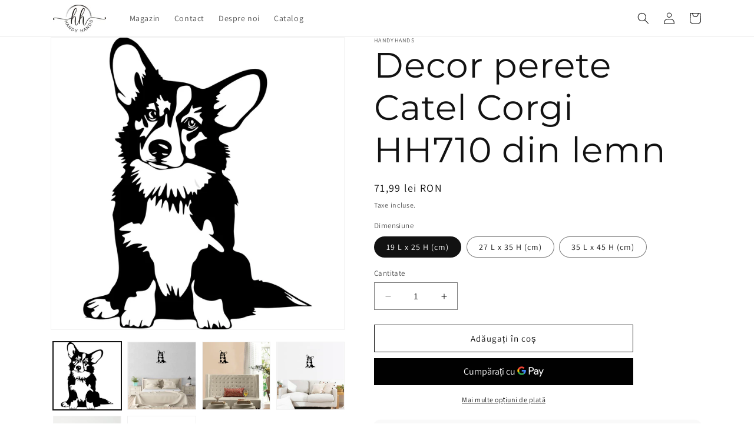

--- FILE ---
content_type: text/html; charset=utf-8
request_url: https://handyhands.ro/products/decor-perete-catel-corgi-hh710-din-lemn
body_size: 33073
content:
<!doctype html>
<html class="no-js" lang="ro-RO">
  <head>


    <meta charset="utf-8">
    <meta http-equiv="X-UA-Compatible" content="IE=edge">
    <meta name="viewport" content="width=device-width,initial-scale=1">
    <meta name="theme-color" content="">
    <link rel="canonical" href="https://handyhands.ro/products/decor-perete-catel-corgi-hh710-din-lemn"><link rel="icon" type="image/png" href="//handyhands.ro/cdn/shop/files/Logo_pe_fundal_transparent.png?crop=center&height=32&v=1689881161&width=32"><link rel="preconnect" href="https://fonts.shopifycdn.com" crossorigin><title>
      Decor perete Catel Corgi HH710 din lemn
 &ndash; HandyHands</title>

    
      <meta name="description" content="Decoratiune moderna in stil minimalist ce poate da o nota spectaculoasa oricarui tip de incapere. Se preteaza atat pentru locuinte cat si pentru spatii comerciale precum cafenele, restaurante, birouri. Datorita greutatii sale foarte mici, decoratiunea se poate monta pe orice tip de perete sau poate fi de sine statatoar">
    

    

<meta property="og:site_name" content="HandyHands">
<meta property="og:url" content="https://handyhands.ro/products/decor-perete-catel-corgi-hh710-din-lemn">
<meta property="og:title" content="Decor perete Catel Corgi HH710 din lemn">
<meta property="og:type" content="product">
<meta property="og:description" content="Decoratiune moderna in stil minimalist ce poate da o nota spectaculoasa oricarui tip de incapere. Se preteaza atat pentru locuinte cat si pentru spatii comerciale precum cafenele, restaurante, birouri. Datorita greutatii sale foarte mici, decoratiunea se poate monta pe orice tip de perete sau poate fi de sine statatoar"><meta property="og:image" content="http://handyhands.ro/cdn/shop/products/Decor-perete-Catel-Corgi-HH710-din-lemn-1.png?v=1688767944">
  <meta property="og:image:secure_url" content="https://handyhands.ro/cdn/shop/products/Decor-perete-Catel-Corgi-HH710-din-lemn-1.png?v=1688767944">
  <meta property="og:image:width" content="1498">
  <meta property="og:image:height" content="1495"><meta property="og:price:amount" content="71,99">
  <meta property="og:price:currency" content="RON"><meta name="twitter:card" content="summary_large_image">
<meta name="twitter:title" content="Decor perete Catel Corgi HH710 din lemn">
<meta name="twitter:description" content="Decoratiune moderna in stil minimalist ce poate da o nota spectaculoasa oricarui tip de incapere. Se preteaza atat pentru locuinte cat si pentru spatii comerciale precum cafenele, restaurante, birouri. Datorita greutatii sale foarte mici, decoratiunea se poate monta pe orice tip de perete sau poate fi de sine statatoar">


    <script src="//handyhands.ro/cdn/shop/t/4/assets/constants.js?v=58251544750838685771688737898" defer="defer"></script>
    <script src="//handyhands.ro/cdn/shop/t/4/assets/pubsub.js?v=158357773527763999511688737898" defer="defer"></script>
    <script src="//handyhands.ro/cdn/shop/t/4/assets/global.js?v=139248116715221171191688737898" defer="defer"></script><script src="//handyhands.ro/cdn/shop/t/4/assets/animations.js?v=114255849464433187621688737897" defer="defer"></script><script>window.performance && window.performance.mark && window.performance.mark('shopify.content_for_header.start');</script><meta id="shopify-digital-wallet" name="shopify-digital-wallet" content="/76419727684/digital_wallets/dialog">
<meta name="shopify-checkout-api-token" content="4c3961475feb3c44cf6f406745de737e">
<link rel="alternate" type="application/json+oembed" href="https://handyhands.ro/products/decor-perete-catel-corgi-hh710-din-lemn.oembed">
<script async="async" src="/checkouts/internal/preloads.js?locale=ro-RO"></script>
<script id="apple-pay-shop-capabilities" type="application/json">{"shopId":76419727684,"countryCode":"RO","currencyCode":"RON","merchantCapabilities":["supports3DS"],"merchantId":"gid:\/\/shopify\/Shop\/76419727684","merchantName":"HandyHands","requiredBillingContactFields":["postalAddress","email","phone"],"requiredShippingContactFields":["postalAddress","email","phone"],"shippingType":"shipping","supportedNetworks":["visa","maestro","masterCard","amex"],"total":{"type":"pending","label":"HandyHands","amount":"1.00"},"shopifyPaymentsEnabled":true,"supportsSubscriptions":true}</script>
<script id="shopify-features" type="application/json">{"accessToken":"4c3961475feb3c44cf6f406745de737e","betas":["rich-media-storefront-analytics"],"domain":"handyhands.ro","predictiveSearch":true,"shopId":76419727684,"locale":"ro"}</script>
<script>var Shopify = Shopify || {};
Shopify.shop = "handyhands-4444.myshopify.com";
Shopify.locale = "ro-RO";
Shopify.currency = {"active":"RON","rate":"1.0"};
Shopify.country = "RO";
Shopify.theme = {"name":"Dawn","id":150757736772,"schema_name":"Dawn","schema_version":"10.0.0","theme_store_id":887,"role":"main"};
Shopify.theme.handle = "null";
Shopify.theme.style = {"id":null,"handle":null};
Shopify.cdnHost = "handyhands.ro/cdn";
Shopify.routes = Shopify.routes || {};
Shopify.routes.root = "/";</script>
<script type="module">!function(o){(o.Shopify=o.Shopify||{}).modules=!0}(window);</script>
<script>!function(o){function n(){var o=[];function n(){o.push(Array.prototype.slice.apply(arguments))}return n.q=o,n}var t=o.Shopify=o.Shopify||{};t.loadFeatures=n(),t.autoloadFeatures=n()}(window);</script>
<script id="shop-js-analytics" type="application/json">{"pageType":"product"}</script>
<script defer="defer" async type="module" src="//handyhands.ro/cdn/shopifycloud/shop-js/modules/v2/client.init-shop-cart-sync_Ku7pxOD5.ro-RO.esm.js"></script>
<script defer="defer" async type="module" src="//handyhands.ro/cdn/shopifycloud/shop-js/modules/v2/chunk.common_DEpc49PK.esm.js"></script>
<script defer="defer" async type="module" src="//handyhands.ro/cdn/shopifycloud/shop-js/modules/v2/chunk.modal_CI_SpRBE.esm.js"></script>
<script type="module">
  await import("//handyhands.ro/cdn/shopifycloud/shop-js/modules/v2/client.init-shop-cart-sync_Ku7pxOD5.ro-RO.esm.js");
await import("//handyhands.ro/cdn/shopifycloud/shop-js/modules/v2/chunk.common_DEpc49PK.esm.js");
await import("//handyhands.ro/cdn/shopifycloud/shop-js/modules/v2/chunk.modal_CI_SpRBE.esm.js");

  window.Shopify.SignInWithShop?.initShopCartSync?.({"fedCMEnabled":true,"windoidEnabled":true});

</script>
<script>(function() {
  var isLoaded = false;
  function asyncLoad() {
    if (isLoaded) return;
    isLoaded = true;
    var urls = ["https:\/\/cdn.nfcube.com\/instafeed-ede3a4515b7bce45b420e6af5fbf1bdf.js?shop=handyhands-4444.myshopify.com"];
    for (var i = 0; i < urls.length; i++) {
      var s = document.createElement('script');
      s.type = 'text/javascript';
      s.async = true;
      s.src = urls[i];
      var x = document.getElementsByTagName('script')[0];
      x.parentNode.insertBefore(s, x);
    }
  };
  if(window.attachEvent) {
    window.attachEvent('onload', asyncLoad);
  } else {
    window.addEventListener('load', asyncLoad, false);
  }
})();</script>
<script id="__st">var __st={"a":76419727684,"offset":7200,"reqid":"10b2c61b-d13c-46e5-8081-9aa9833e2807-1769799249","pageurl":"handyhands.ro\/products\/decor-perete-catel-corgi-hh710-din-lemn","u":"09b25f822abf","p":"product","rtyp":"product","rid":8573090169156};</script>
<script>window.ShopifyPaypalV4VisibilityTracking = true;</script>
<script id="captcha-bootstrap">!function(){'use strict';const t='contact',e='account',n='new_comment',o=[[t,t],['blogs',n],['comments',n],[t,'customer']],c=[[e,'customer_login'],[e,'guest_login'],[e,'recover_customer_password'],[e,'create_customer']],r=t=>t.map((([t,e])=>`form[action*='/${t}']:not([data-nocaptcha='true']) input[name='form_type'][value='${e}']`)).join(','),a=t=>()=>t?[...document.querySelectorAll(t)].map((t=>t.form)):[];function s(){const t=[...o],e=r(t);return a(e)}const i='password',u='form_key',d=['recaptcha-v3-token','g-recaptcha-response','h-captcha-response',i],f=()=>{try{return window.sessionStorage}catch{return}},m='__shopify_v',_=t=>t.elements[u];function p(t,e,n=!1){try{const o=window.sessionStorage,c=JSON.parse(o.getItem(e)),{data:r}=function(t){const{data:e,action:n}=t;return t[m]||n?{data:e,action:n}:{data:t,action:n}}(c);for(const[e,n]of Object.entries(r))t.elements[e]&&(t.elements[e].value=n);n&&o.removeItem(e)}catch(o){console.error('form repopulation failed',{error:o})}}const l='form_type',E='cptcha';function T(t){t.dataset[E]=!0}const w=window,h=w.document,L='Shopify',v='ce_forms',y='captcha';let A=!1;((t,e)=>{const n=(g='f06e6c50-85a8-45c8-87d0-21a2b65856fe',I='https://cdn.shopify.com/shopifycloud/storefront-forms-hcaptcha/ce_storefront_forms_captcha_hcaptcha.v1.5.2.iife.js',D={infoText:'Protejat prin hCaptcha',privacyText:'Confidențialitate',termsText:'Condiții'},(t,e,n)=>{const o=w[L][v],c=o.bindForm;if(c)return c(t,g,e,D).then(n);var r;o.q.push([[t,g,e,D],n]),r=I,A||(h.body.append(Object.assign(h.createElement('script'),{id:'captcha-provider',async:!0,src:r})),A=!0)});var g,I,D;w[L]=w[L]||{},w[L][v]=w[L][v]||{},w[L][v].q=[],w[L][y]=w[L][y]||{},w[L][y].protect=function(t,e){n(t,void 0,e),T(t)},Object.freeze(w[L][y]),function(t,e,n,w,h,L){const[v,y,A,g]=function(t,e,n){const i=e?o:[],u=t?c:[],d=[...i,...u],f=r(d),m=r(i),_=r(d.filter((([t,e])=>n.includes(e))));return[a(f),a(m),a(_),s()]}(w,h,L),I=t=>{const e=t.target;return e instanceof HTMLFormElement?e:e&&e.form},D=t=>v().includes(t);t.addEventListener('submit',(t=>{const e=I(t);if(!e)return;const n=D(e)&&!e.dataset.hcaptchaBound&&!e.dataset.recaptchaBound,o=_(e),c=g().includes(e)&&(!o||!o.value);(n||c)&&t.preventDefault(),c&&!n&&(function(t){try{if(!f())return;!function(t){const e=f();if(!e)return;const n=_(t);if(!n)return;const o=n.value;o&&e.removeItem(o)}(t);const e=Array.from(Array(32),(()=>Math.random().toString(36)[2])).join('');!function(t,e){_(t)||t.append(Object.assign(document.createElement('input'),{type:'hidden',name:u})),t.elements[u].value=e}(t,e),function(t,e){const n=f();if(!n)return;const o=[...t.querySelectorAll(`input[type='${i}']`)].map((({name:t})=>t)),c=[...d,...o],r={};for(const[a,s]of new FormData(t).entries())c.includes(a)||(r[a]=s);n.setItem(e,JSON.stringify({[m]:1,action:t.action,data:r}))}(t,e)}catch(e){console.error('failed to persist form',e)}}(e),e.submit())}));const S=(t,e)=>{t&&!t.dataset[E]&&(n(t,e.some((e=>e===t))),T(t))};for(const o of['focusin','change'])t.addEventListener(o,(t=>{const e=I(t);D(e)&&S(e,y())}));const B=e.get('form_key'),M=e.get(l),P=B&&M;t.addEventListener('DOMContentLoaded',(()=>{const t=y();if(P)for(const e of t)e.elements[l].value===M&&p(e,B);[...new Set([...A(),...v().filter((t=>'true'===t.dataset.shopifyCaptcha))])].forEach((e=>S(e,t)))}))}(h,new URLSearchParams(w.location.search),n,t,e,['guest_login'])})(!0,!0)}();</script>
<script integrity="sha256-4kQ18oKyAcykRKYeNunJcIwy7WH5gtpwJnB7kiuLZ1E=" data-source-attribution="shopify.loadfeatures" defer="defer" src="//handyhands.ro/cdn/shopifycloud/storefront/assets/storefront/load_feature-a0a9edcb.js" crossorigin="anonymous"></script>
<script data-source-attribution="shopify.dynamic_checkout.dynamic.init">var Shopify=Shopify||{};Shopify.PaymentButton=Shopify.PaymentButton||{isStorefrontPortableWallets:!0,init:function(){window.Shopify.PaymentButton.init=function(){};var t=document.createElement("script");t.src="https://handyhands.ro/cdn/shopifycloud/portable-wallets/latest/portable-wallets.ro.js",t.type="module",document.head.appendChild(t)}};
</script>
<script data-source-attribution="shopify.dynamic_checkout.buyer_consent">
  function portableWalletsHideBuyerConsent(e){var t=document.getElementById("shopify-buyer-consent"),n=document.getElementById("shopify-subscription-policy-button");t&&n&&(t.classList.add("hidden"),t.setAttribute("aria-hidden","true"),n.removeEventListener("click",e))}function portableWalletsShowBuyerConsent(e){var t=document.getElementById("shopify-buyer-consent"),n=document.getElementById("shopify-subscription-policy-button");t&&n&&(t.classList.remove("hidden"),t.removeAttribute("aria-hidden"),n.addEventListener("click",e))}window.Shopify?.PaymentButton&&(window.Shopify.PaymentButton.hideBuyerConsent=portableWalletsHideBuyerConsent,window.Shopify.PaymentButton.showBuyerConsent=portableWalletsShowBuyerConsent);
</script>
<script>
  function portableWalletsCleanup(e){e&&e.src&&console.error("Failed to load portable wallets script "+e.src);var t=document.querySelectorAll("shopify-accelerated-checkout .shopify-payment-button__skeleton, shopify-accelerated-checkout-cart .wallet-cart-button__skeleton"),e=document.getElementById("shopify-buyer-consent");for(let e=0;e<t.length;e++)t[e].remove();e&&e.remove()}function portableWalletsNotLoadedAsModule(e){e instanceof ErrorEvent&&"string"==typeof e.message&&e.message.includes("import.meta")&&"string"==typeof e.filename&&e.filename.includes("portable-wallets")&&(window.removeEventListener("error",portableWalletsNotLoadedAsModule),window.Shopify.PaymentButton.failedToLoad=e,"loading"===document.readyState?document.addEventListener("DOMContentLoaded",window.Shopify.PaymentButton.init):window.Shopify.PaymentButton.init())}window.addEventListener("error",portableWalletsNotLoadedAsModule);
</script>

<script type="module" src="https://handyhands.ro/cdn/shopifycloud/portable-wallets/latest/portable-wallets.ro.js" onError="portableWalletsCleanup(this)" crossorigin="anonymous"></script>
<script nomodule>
  document.addEventListener("DOMContentLoaded", portableWalletsCleanup);
</script>

<link id="shopify-accelerated-checkout-styles" rel="stylesheet" media="screen" href="https://handyhands.ro/cdn/shopifycloud/portable-wallets/latest/accelerated-checkout-backwards-compat.css" crossorigin="anonymous">
<style id="shopify-accelerated-checkout-cart">
        #shopify-buyer-consent {
  margin-top: 1em;
  display: inline-block;
  width: 100%;
}

#shopify-buyer-consent.hidden {
  display: none;
}

#shopify-subscription-policy-button {
  background: none;
  border: none;
  padding: 0;
  text-decoration: underline;
  font-size: inherit;
  cursor: pointer;
}

#shopify-subscription-policy-button::before {
  box-shadow: none;
}

      </style>
<script id="sections-script" data-sections="header" defer="defer" src="//handyhands.ro/cdn/shop/t/4/compiled_assets/scripts.js?v=592"></script>
<script>window.performance && window.performance.mark && window.performance.mark('shopify.content_for_header.end');</script>


    <style data-shopify>
      @font-face {
  font-family: Assistant;
  font-weight: 400;
  font-style: normal;
  font-display: swap;
  src: url("//handyhands.ro/cdn/fonts/assistant/assistant_n4.9120912a469cad1cc292572851508ca49d12e768.woff2") format("woff2"),
       url("//handyhands.ro/cdn/fonts/assistant/assistant_n4.6e9875ce64e0fefcd3f4446b7ec9036b3ddd2985.woff") format("woff");
}

      @font-face {
  font-family: Assistant;
  font-weight: 700;
  font-style: normal;
  font-display: swap;
  src: url("//handyhands.ro/cdn/fonts/assistant/assistant_n7.bf44452348ec8b8efa3aa3068825305886b1c83c.woff2") format("woff2"),
       url("//handyhands.ro/cdn/fonts/assistant/assistant_n7.0c887fee83f6b3bda822f1150b912c72da0f7b64.woff") format("woff");
}

      
      
      @font-face {
  font-family: Montserrat;
  font-weight: 400;
  font-style: normal;
  font-display: swap;
  src: url("//handyhands.ro/cdn/fonts/montserrat/montserrat_n4.81949fa0ac9fd2021e16436151e8eaa539321637.woff2") format("woff2"),
       url("//handyhands.ro/cdn/fonts/montserrat/montserrat_n4.a6c632ca7b62da89c3594789ba828388aac693fe.woff") format("woff");
}


      
        :root,
        .color-background-1 {
          --color-background: 255,255,255;
        
          --gradient-background: #ffffff;
        
        --color-foreground: 18,18,18;
        --color-shadow: 18,18,18;
        --color-button: 18,18,18;
        --color-button-text: 255,255,255;
        --color-secondary-button: 255,255,255;
        --color-secondary-button-text: 18,18,18;
        --color-link: 18,18,18;
        --color-badge-foreground: 18,18,18;
        --color-badge-background: 255,255,255;
        --color-badge-border: 18,18,18;
        --payment-terms-background-color: rgb(255 255 255);
      }
      
        
        .color-background-2 {
          --color-background: 243,243,243;
        
          --gradient-background: #f3f3f3;
        
        --color-foreground: 18,18,18;
        --color-shadow: 18,18,18;
        --color-button: 18,18,18;
        --color-button-text: 243,243,243;
        --color-secondary-button: 243,243,243;
        --color-secondary-button-text: 18,18,18;
        --color-link: 18,18,18;
        --color-badge-foreground: 18,18,18;
        --color-badge-background: 243,243,243;
        --color-badge-border: 18,18,18;
        --payment-terms-background-color: rgb(243 243 243);
      }
      
        
        .color-inverse {
          --color-background: 36,40,51;
        
          --gradient-background: #242833;
        
        --color-foreground: 255,255,255;
        --color-shadow: 18,18,18;
        --color-button: 255,255,255;
        --color-button-text: 0,0,0;
        --color-secondary-button: 36,40,51;
        --color-secondary-button-text: 255,255,255;
        --color-link: 255,255,255;
        --color-badge-foreground: 255,255,255;
        --color-badge-background: 36,40,51;
        --color-badge-border: 255,255,255;
        --payment-terms-background-color: rgb(36 40 51);
      }
      
        
        .color-accent-1 {
          --color-background: 18,18,18;
        
          --gradient-background: #121212;
        
        --color-foreground: 255,255,255;
        --color-shadow: 18,18,18;
        --color-button: 255,255,255;
        --color-button-text: 18,18,18;
        --color-secondary-button: 18,18,18;
        --color-secondary-button-text: 255,255,255;
        --color-link: 255,255,255;
        --color-badge-foreground: 255,255,255;
        --color-badge-background: 18,18,18;
        --color-badge-border: 255,255,255;
        --payment-terms-background-color: rgb(18 18 18);
      }
      
        
        .color-accent-2 {
          --color-background: 51,79,180;
        
          --gradient-background: #334fb4;
        
        --color-foreground: 255,255,255;
        --color-shadow: 18,18,18;
        --color-button: 255,255,255;
        --color-button-text: 51,79,180;
        --color-secondary-button: 51,79,180;
        --color-secondary-button-text: 255,255,255;
        --color-link: 255,255,255;
        --color-badge-foreground: 255,255,255;
        --color-badge-background: 51,79,180;
        --color-badge-border: 255,255,255;
        --payment-terms-background-color: rgb(51 79 180);
      }
      
        
        .color-scheme-1efff2ce-3295-4202-8fd8-dbaa8349b750 {
          --color-background: 255,0,0;
        
          --gradient-background: #ff0000;
        
        --color-foreground: 18,18,18;
        --color-shadow: 18,18,18;
        --color-button: 18,18,18;
        --color-button-text: 255,255,255;
        --color-secondary-button: 255,0,0;
        --color-secondary-button-text: 18,18,18;
        --color-link: 18,18,18;
        --color-badge-foreground: 18,18,18;
        --color-badge-background: 255,0,0;
        --color-badge-border: 18,18,18;
        --payment-terms-background-color: rgb(255 0 0);
      }
      

      body, .color-background-1, .color-background-2, .color-inverse, .color-accent-1, .color-accent-2, .color-scheme-1efff2ce-3295-4202-8fd8-dbaa8349b750 {
        color: rgba(var(--color-foreground), 0.75);
        background-color: rgb(var(--color-background));
      }

      :root {
        --font-body-family: Assistant, sans-serif;
        --font-body-style: normal;
        --font-body-weight: 400;
        --font-body-weight-bold: 700;

        --font-heading-family: Montserrat, sans-serif;
        --font-heading-style: normal;
        --font-heading-weight: 400;

        --font-body-scale: 1.0;
        --font-heading-scale: 1.5;

        --media-padding: px;
        --media-border-opacity: 0.05;
        --media-border-width: 1px;
        --media-radius: 0px;
        --media-shadow-opacity: 0.0;
        --media-shadow-horizontal-offset: 0px;
        --media-shadow-vertical-offset: 4px;
        --media-shadow-blur-radius: 5px;
        --media-shadow-visible: 0;

        --page-width: 120rem;
        --page-width-margin: 0rem;

        --product-card-image-padding: 0.0rem;
        --product-card-corner-radius: 0.0rem;
        --product-card-text-alignment: left;
        --product-card-border-width: 0.0rem;
        --product-card-border-opacity: 0.1;
        --product-card-shadow-opacity: 0.0;
        --product-card-shadow-visible: 0;
        --product-card-shadow-horizontal-offset: 0.0rem;
        --product-card-shadow-vertical-offset: 0.4rem;
        --product-card-shadow-blur-radius: 0.5rem;

        --collection-card-image-padding: 0.0rem;
        --collection-card-corner-radius: 0.0rem;
        --collection-card-text-alignment: left;
        --collection-card-border-width: 0.0rem;
        --collection-card-border-opacity: 0.1;
        --collection-card-shadow-opacity: 0.0;
        --collection-card-shadow-visible: 0;
        --collection-card-shadow-horizontal-offset: 0.0rem;
        --collection-card-shadow-vertical-offset: 0.4rem;
        --collection-card-shadow-blur-radius: 0.5rem;

        --blog-card-image-padding: 0.0rem;
        --blog-card-corner-radius: 0.0rem;
        --blog-card-text-alignment: left;
        --blog-card-border-width: 0.0rem;
        --blog-card-border-opacity: 0.1;
        --blog-card-shadow-opacity: 0.0;
        --blog-card-shadow-visible: 0;
        --blog-card-shadow-horizontal-offset: 0.0rem;
        --blog-card-shadow-vertical-offset: 0.4rem;
        --blog-card-shadow-blur-radius: 0.5rem;

        --badge-corner-radius: 4.0rem;

        --popup-border-width: 1px;
        --popup-border-opacity: 0.1;
        --popup-corner-radius: 0px;
        --popup-shadow-opacity: 0.0;
        --popup-shadow-horizontal-offset: 0px;
        --popup-shadow-vertical-offset: 4px;
        --popup-shadow-blur-radius: 5px;

        --drawer-border-width: 1px;
        --drawer-border-opacity: 0.1;
        --drawer-shadow-opacity: 0.0;
        --drawer-shadow-horizontal-offset: 0px;
        --drawer-shadow-vertical-offset: 4px;
        --drawer-shadow-blur-radius: 5px;

        --spacing-sections-desktop: 0px;
        --spacing-sections-mobile: 0px;

        --grid-desktop-vertical-spacing: 8px;
        --grid-desktop-horizontal-spacing: 8px;
        --grid-mobile-vertical-spacing: 4px;
        --grid-mobile-horizontal-spacing: 4px;

        --text-boxes-border-opacity: 0.1;
        --text-boxes-border-width: 0px;
        --text-boxes-radius: 0px;
        --text-boxes-shadow-opacity: 0.0;
        --text-boxes-shadow-visible: 0;
        --text-boxes-shadow-horizontal-offset: 0px;
        --text-boxes-shadow-vertical-offset: 4px;
        --text-boxes-shadow-blur-radius: 5px;

        --buttons-radius: 0px;
        --buttons-radius-outset: 0px;
        --buttons-border-width: 1px;
        --buttons-border-opacity: 1.0;
        --buttons-shadow-opacity: 0.0;
        --buttons-shadow-visible: 0;
        --buttons-shadow-horizontal-offset: 0px;
        --buttons-shadow-vertical-offset: 4px;
        --buttons-shadow-blur-radius: 5px;
        --buttons-border-offset: 0px;

        --inputs-radius: 0px;
        --inputs-border-width: 1px;
        --inputs-border-opacity: 0.55;
        --inputs-shadow-opacity: 0.0;
        --inputs-shadow-horizontal-offset: 0px;
        --inputs-margin-offset: 0px;
        --inputs-shadow-vertical-offset: 4px;
        --inputs-shadow-blur-radius: 5px;
        --inputs-radius-outset: 0px;

        --variant-pills-radius: 40px;
        --variant-pills-border-width: 1px;
        --variant-pills-border-opacity: 0.55;
        --variant-pills-shadow-opacity: 0.0;
        --variant-pills-shadow-horizontal-offset: 0px;
        --variant-pills-shadow-vertical-offset: 4px;
        --variant-pills-shadow-blur-radius: 5px;
      }

      *,
      *::before,
      *::after {
        box-sizing: inherit;
      }

      html {
        box-sizing: border-box;
        font-size: calc(var(--font-body-scale) * 62.5%);
        height: 100%;
      }

      body {
        display: grid;
        grid-template-rows: auto auto 1fr auto;
        grid-template-columns: 100%;
        min-height: 100%;
        margin: 0;
        font-size: 1.5rem;
        letter-spacing: 0.06rem;
        line-height: calc(1 + 0.8 / var(--font-body-scale));
        font-family: var(--font-body-family);
        font-style: var(--font-body-style);
        font-weight: var(--font-body-weight);
      }

      @media screen and (min-width: 750px) {
        body {
          font-size: 1.6rem;
        }
      }
    </style>

    <link href="//handyhands.ro/cdn/shop/t/4/assets/base.css?v=117828829876360325261688737897" rel="stylesheet" type="text/css" media="all" />
<link rel="preload" as="font" href="//handyhands.ro/cdn/fonts/assistant/assistant_n4.9120912a469cad1cc292572851508ca49d12e768.woff2" type="font/woff2" crossorigin><link rel="preload" as="font" href="//handyhands.ro/cdn/fonts/montserrat/montserrat_n4.81949fa0ac9fd2021e16436151e8eaa539321637.woff2" type="font/woff2" crossorigin><link
        rel="stylesheet"
        href="//handyhands.ro/cdn/shop/t/4/assets/component-predictive-search.css?v=118923337488134913561688737898"
        media="print"
        onload="this.media='all'"
      ><script>
      document.documentElement.className = document.documentElement.className.replace('no-js', 'js');
      if (Shopify.designMode) {
        document.documentElement.classList.add('shopify-design-mode');
      }
    </script>
  <link href="https://monorail-edge.shopifysvc.com" rel="dns-prefetch">
<script>(function(){if ("sendBeacon" in navigator && "performance" in window) {try {var session_token_from_headers = performance.getEntriesByType('navigation')[0].serverTiming.find(x => x.name == '_s').description;} catch {var session_token_from_headers = undefined;}var session_cookie_matches = document.cookie.match(/_shopify_s=([^;]*)/);var session_token_from_cookie = session_cookie_matches && session_cookie_matches.length === 2 ? session_cookie_matches[1] : "";var session_token = session_token_from_headers || session_token_from_cookie || "";function handle_abandonment_event(e) {var entries = performance.getEntries().filter(function(entry) {return /monorail-edge.shopifysvc.com/.test(entry.name);});if (!window.abandonment_tracked && entries.length === 0) {window.abandonment_tracked = true;var currentMs = Date.now();var navigation_start = performance.timing.navigationStart;var payload = {shop_id: 76419727684,url: window.location.href,navigation_start,duration: currentMs - navigation_start,session_token,page_type: "product"};window.navigator.sendBeacon("https://monorail-edge.shopifysvc.com/v1/produce", JSON.stringify({schema_id: "online_store_buyer_site_abandonment/1.1",payload: payload,metadata: {event_created_at_ms: currentMs,event_sent_at_ms: currentMs}}));}}window.addEventListener('pagehide', handle_abandonment_event);}}());</script>
<script id="web-pixels-manager-setup">(function e(e,d,r,n,o){if(void 0===o&&(o={}),!Boolean(null===(a=null===(i=window.Shopify)||void 0===i?void 0:i.analytics)||void 0===a?void 0:a.replayQueue)){var i,a;window.Shopify=window.Shopify||{};var t=window.Shopify;t.analytics=t.analytics||{};var s=t.analytics;s.replayQueue=[],s.publish=function(e,d,r){return s.replayQueue.push([e,d,r]),!0};try{self.performance.mark("wpm:start")}catch(e){}var l=function(){var e={modern:/Edge?\/(1{2}[4-9]|1[2-9]\d|[2-9]\d{2}|\d{4,})\.\d+(\.\d+|)|Firefox\/(1{2}[4-9]|1[2-9]\d|[2-9]\d{2}|\d{4,})\.\d+(\.\d+|)|Chrom(ium|e)\/(9{2}|\d{3,})\.\d+(\.\d+|)|(Maci|X1{2}).+ Version\/(15\.\d+|(1[6-9]|[2-9]\d|\d{3,})\.\d+)([,.]\d+|)( \(\w+\)|)( Mobile\/\w+|) Safari\/|Chrome.+OPR\/(9{2}|\d{3,})\.\d+\.\d+|(CPU[ +]OS|iPhone[ +]OS|CPU[ +]iPhone|CPU IPhone OS|CPU iPad OS)[ +]+(15[._]\d+|(1[6-9]|[2-9]\d|\d{3,})[._]\d+)([._]\d+|)|Android:?[ /-](13[3-9]|1[4-9]\d|[2-9]\d{2}|\d{4,})(\.\d+|)(\.\d+|)|Android.+Firefox\/(13[5-9]|1[4-9]\d|[2-9]\d{2}|\d{4,})\.\d+(\.\d+|)|Android.+Chrom(ium|e)\/(13[3-9]|1[4-9]\d|[2-9]\d{2}|\d{4,})\.\d+(\.\d+|)|SamsungBrowser\/([2-9]\d|\d{3,})\.\d+/,legacy:/Edge?\/(1[6-9]|[2-9]\d|\d{3,})\.\d+(\.\d+|)|Firefox\/(5[4-9]|[6-9]\d|\d{3,})\.\d+(\.\d+|)|Chrom(ium|e)\/(5[1-9]|[6-9]\d|\d{3,})\.\d+(\.\d+|)([\d.]+$|.*Safari\/(?![\d.]+ Edge\/[\d.]+$))|(Maci|X1{2}).+ Version\/(10\.\d+|(1[1-9]|[2-9]\d|\d{3,})\.\d+)([,.]\d+|)( \(\w+\)|)( Mobile\/\w+|) Safari\/|Chrome.+OPR\/(3[89]|[4-9]\d|\d{3,})\.\d+\.\d+|(CPU[ +]OS|iPhone[ +]OS|CPU[ +]iPhone|CPU IPhone OS|CPU iPad OS)[ +]+(10[._]\d+|(1[1-9]|[2-9]\d|\d{3,})[._]\d+)([._]\d+|)|Android:?[ /-](13[3-9]|1[4-9]\d|[2-9]\d{2}|\d{4,})(\.\d+|)(\.\d+|)|Mobile Safari.+OPR\/([89]\d|\d{3,})\.\d+\.\d+|Android.+Firefox\/(13[5-9]|1[4-9]\d|[2-9]\d{2}|\d{4,})\.\d+(\.\d+|)|Android.+Chrom(ium|e)\/(13[3-9]|1[4-9]\d|[2-9]\d{2}|\d{4,})\.\d+(\.\d+|)|Android.+(UC? ?Browser|UCWEB|U3)[ /]?(15\.([5-9]|\d{2,})|(1[6-9]|[2-9]\d|\d{3,})\.\d+)\.\d+|SamsungBrowser\/(5\.\d+|([6-9]|\d{2,})\.\d+)|Android.+MQ{2}Browser\/(14(\.(9|\d{2,})|)|(1[5-9]|[2-9]\d|\d{3,})(\.\d+|))(\.\d+|)|K[Aa][Ii]OS\/(3\.\d+|([4-9]|\d{2,})\.\d+)(\.\d+|)/},d=e.modern,r=e.legacy,n=navigator.userAgent;return n.match(d)?"modern":n.match(r)?"legacy":"unknown"}(),u="modern"===l?"modern":"legacy",c=(null!=n?n:{modern:"",legacy:""})[u],f=function(e){return[e.baseUrl,"/wpm","/b",e.hashVersion,"modern"===e.buildTarget?"m":"l",".js"].join("")}({baseUrl:d,hashVersion:r,buildTarget:u}),m=function(e){var d=e.version,r=e.bundleTarget,n=e.surface,o=e.pageUrl,i=e.monorailEndpoint;return{emit:function(e){var a=e.status,t=e.errorMsg,s=(new Date).getTime(),l=JSON.stringify({metadata:{event_sent_at_ms:s},events:[{schema_id:"web_pixels_manager_load/3.1",payload:{version:d,bundle_target:r,page_url:o,status:a,surface:n,error_msg:t},metadata:{event_created_at_ms:s}}]});if(!i)return console&&console.warn&&console.warn("[Web Pixels Manager] No Monorail endpoint provided, skipping logging."),!1;try{return self.navigator.sendBeacon.bind(self.navigator)(i,l)}catch(e){}var u=new XMLHttpRequest;try{return u.open("POST",i,!0),u.setRequestHeader("Content-Type","text/plain"),u.send(l),!0}catch(e){return console&&console.warn&&console.warn("[Web Pixels Manager] Got an unhandled error while logging to Monorail."),!1}}}}({version:r,bundleTarget:l,surface:e.surface,pageUrl:self.location.href,monorailEndpoint:e.monorailEndpoint});try{o.browserTarget=l,function(e){var d=e.src,r=e.async,n=void 0===r||r,o=e.onload,i=e.onerror,a=e.sri,t=e.scriptDataAttributes,s=void 0===t?{}:t,l=document.createElement("script"),u=document.querySelector("head"),c=document.querySelector("body");if(l.async=n,l.src=d,a&&(l.integrity=a,l.crossOrigin="anonymous"),s)for(var f in s)if(Object.prototype.hasOwnProperty.call(s,f))try{l.dataset[f]=s[f]}catch(e){}if(o&&l.addEventListener("load",o),i&&l.addEventListener("error",i),u)u.appendChild(l);else{if(!c)throw new Error("Did not find a head or body element to append the script");c.appendChild(l)}}({src:f,async:!0,onload:function(){if(!function(){var e,d;return Boolean(null===(d=null===(e=window.Shopify)||void 0===e?void 0:e.analytics)||void 0===d?void 0:d.initialized)}()){var d=window.webPixelsManager.init(e)||void 0;if(d){var r=window.Shopify.analytics;r.replayQueue.forEach((function(e){var r=e[0],n=e[1],o=e[2];d.publishCustomEvent(r,n,o)})),r.replayQueue=[],r.publish=d.publishCustomEvent,r.visitor=d.visitor,r.initialized=!0}}},onerror:function(){return m.emit({status:"failed",errorMsg:"".concat(f," has failed to load")})},sri:function(e){var d=/^sha384-[A-Za-z0-9+/=]+$/;return"string"==typeof e&&d.test(e)}(c)?c:"",scriptDataAttributes:o}),m.emit({status:"loading"})}catch(e){m.emit({status:"failed",errorMsg:(null==e?void 0:e.message)||"Unknown error"})}}})({shopId: 76419727684,storefrontBaseUrl: "https://handyhands.ro",extensionsBaseUrl: "https://extensions.shopifycdn.com/cdn/shopifycloud/web-pixels-manager",monorailEndpoint: "https://monorail-edge.shopifysvc.com/unstable/produce_batch",surface: "storefront-renderer",enabledBetaFlags: ["2dca8a86"],webPixelsConfigList: [{"id":"shopify-app-pixel","configuration":"{}","eventPayloadVersion":"v1","runtimeContext":"STRICT","scriptVersion":"0450","apiClientId":"shopify-pixel","type":"APP","privacyPurposes":["ANALYTICS","MARKETING"]},{"id":"shopify-custom-pixel","eventPayloadVersion":"v1","runtimeContext":"LAX","scriptVersion":"0450","apiClientId":"shopify-pixel","type":"CUSTOM","privacyPurposes":["ANALYTICS","MARKETING"]}],isMerchantRequest: false,initData: {"shop":{"name":"HandyHands","paymentSettings":{"currencyCode":"RON"},"myshopifyDomain":"handyhands-4444.myshopify.com","countryCode":"RO","storefrontUrl":"https:\/\/handyhands.ro"},"customer":null,"cart":null,"checkout":null,"productVariants":[{"price":{"amount":71.99,"currencyCode":"RON"},"product":{"title":"Decor perete Catel Corgi HH710 din lemn","vendor":"HandyHands","id":"8573090169156","untranslatedTitle":"Decor perete Catel Corgi HH710 din lemn","url":"\/products\/decor-perete-catel-corgi-hh710-din-lemn","type":"Accesorii decorative"},"id":"46825577349444","image":{"src":"\/\/handyhands.ro\/cdn\/shop\/products\/Decor-perete-Catel-Corgi-HH710-din-lemn-1.png?v=1688767944"},"sku":"HH710","title":"19 L x 25 H (cm)","untranslatedTitle":"19 L x 25 H (cm)"},{"price":{"amount":91.99,"currencyCode":"RON"},"product":{"title":"Decor perete Catel Corgi HH710 din lemn","vendor":"HandyHands","id":"8573090169156","untranslatedTitle":"Decor perete Catel Corgi HH710 din lemn","url":"\/products\/decor-perete-catel-corgi-hh710-din-lemn","type":"Accesorii decorative"},"id":"46825577382212","image":{"src":"\/\/handyhands.ro\/cdn\/shop\/products\/Decor-perete-Catel-Corgi-HH710-din-lemn-1.png?v=1688767944"},"sku":"HH7100","title":"27 L x 35 H (cm)","untranslatedTitle":"27 L x 35 H (cm)"},{"price":{"amount":106.99,"currencyCode":"RON"},"product":{"title":"Decor perete Catel Corgi HH710 din lemn","vendor":"HandyHands","id":"8573090169156","untranslatedTitle":"Decor perete Catel Corgi HH710 din lemn","url":"\/products\/decor-perete-catel-corgi-hh710-din-lemn","type":"Accesorii decorative"},"id":"46825577414980","image":{"src":"\/\/handyhands.ro\/cdn\/shop\/products\/Decor-perete-Catel-Corgi-HH710-din-lemn-1.png?v=1688767944"},"sku":"HH71000","title":"35 L x 45 H (cm)","untranslatedTitle":"35 L x 45 H (cm)"}],"purchasingCompany":null},},"https://handyhands.ro/cdn","1d2a099fw23dfb22ep557258f5m7a2edbae",{"modern":"","legacy":""},{"shopId":"76419727684","storefrontBaseUrl":"https:\/\/handyhands.ro","extensionBaseUrl":"https:\/\/extensions.shopifycdn.com\/cdn\/shopifycloud\/web-pixels-manager","surface":"storefront-renderer","enabledBetaFlags":"[\"2dca8a86\"]","isMerchantRequest":"false","hashVersion":"1d2a099fw23dfb22ep557258f5m7a2edbae","publish":"custom","events":"[[\"page_viewed\",{}],[\"product_viewed\",{\"productVariant\":{\"price\":{\"amount\":71.99,\"currencyCode\":\"RON\"},\"product\":{\"title\":\"Decor perete Catel Corgi HH710 din lemn\",\"vendor\":\"HandyHands\",\"id\":\"8573090169156\",\"untranslatedTitle\":\"Decor perete Catel Corgi HH710 din lemn\",\"url\":\"\/products\/decor-perete-catel-corgi-hh710-din-lemn\",\"type\":\"Accesorii decorative\"},\"id\":\"46825577349444\",\"image\":{\"src\":\"\/\/handyhands.ro\/cdn\/shop\/products\/Decor-perete-Catel-Corgi-HH710-din-lemn-1.png?v=1688767944\"},\"sku\":\"HH710\",\"title\":\"19 L x 25 H (cm)\",\"untranslatedTitle\":\"19 L x 25 H (cm)\"}}]]"});</script><script>
  window.ShopifyAnalytics = window.ShopifyAnalytics || {};
  window.ShopifyAnalytics.meta = window.ShopifyAnalytics.meta || {};
  window.ShopifyAnalytics.meta.currency = 'RON';
  var meta = {"product":{"id":8573090169156,"gid":"gid:\/\/shopify\/Product\/8573090169156","vendor":"HandyHands","type":"Accesorii decorative","handle":"decor-perete-catel-corgi-hh710-din-lemn","variants":[{"id":46825577349444,"price":7199,"name":"Decor perete Catel Corgi HH710 din lemn - 19 L x 25 H (cm)","public_title":"19 L x 25 H (cm)","sku":"HH710"},{"id":46825577382212,"price":9199,"name":"Decor perete Catel Corgi HH710 din lemn - 27 L x 35 H (cm)","public_title":"27 L x 35 H (cm)","sku":"HH7100"},{"id":46825577414980,"price":10699,"name":"Decor perete Catel Corgi HH710 din lemn - 35 L x 45 H (cm)","public_title":"35 L x 45 H (cm)","sku":"HH71000"}],"remote":false},"page":{"pageType":"product","resourceType":"product","resourceId":8573090169156,"requestId":"10b2c61b-d13c-46e5-8081-9aa9833e2807-1769799249"}};
  for (var attr in meta) {
    window.ShopifyAnalytics.meta[attr] = meta[attr];
  }
</script>
<script class="analytics">
  (function () {
    var customDocumentWrite = function(content) {
      var jquery = null;

      if (window.jQuery) {
        jquery = window.jQuery;
      } else if (window.Checkout && window.Checkout.$) {
        jquery = window.Checkout.$;
      }

      if (jquery) {
        jquery('body').append(content);
      }
    };

    var hasLoggedConversion = function(token) {
      if (token) {
        return document.cookie.indexOf('loggedConversion=' + token) !== -1;
      }
      return false;
    }

    var setCookieIfConversion = function(token) {
      if (token) {
        var twoMonthsFromNow = new Date(Date.now());
        twoMonthsFromNow.setMonth(twoMonthsFromNow.getMonth() + 2);

        document.cookie = 'loggedConversion=' + token + '; expires=' + twoMonthsFromNow;
      }
    }

    var trekkie = window.ShopifyAnalytics.lib = window.trekkie = window.trekkie || [];
    if (trekkie.integrations) {
      return;
    }
    trekkie.methods = [
      'identify',
      'page',
      'ready',
      'track',
      'trackForm',
      'trackLink'
    ];
    trekkie.factory = function(method) {
      return function() {
        var args = Array.prototype.slice.call(arguments);
        args.unshift(method);
        trekkie.push(args);
        return trekkie;
      };
    };
    for (var i = 0; i < trekkie.methods.length; i++) {
      var key = trekkie.methods[i];
      trekkie[key] = trekkie.factory(key);
    }
    trekkie.load = function(config) {
      trekkie.config = config || {};
      trekkie.config.initialDocumentCookie = document.cookie;
      var first = document.getElementsByTagName('script')[0];
      var script = document.createElement('script');
      script.type = 'text/javascript';
      script.onerror = function(e) {
        var scriptFallback = document.createElement('script');
        scriptFallback.type = 'text/javascript';
        scriptFallback.onerror = function(error) {
                var Monorail = {
      produce: function produce(monorailDomain, schemaId, payload) {
        var currentMs = new Date().getTime();
        var event = {
          schema_id: schemaId,
          payload: payload,
          metadata: {
            event_created_at_ms: currentMs,
            event_sent_at_ms: currentMs
          }
        };
        return Monorail.sendRequest("https://" + monorailDomain + "/v1/produce", JSON.stringify(event));
      },
      sendRequest: function sendRequest(endpointUrl, payload) {
        // Try the sendBeacon API
        if (window && window.navigator && typeof window.navigator.sendBeacon === 'function' && typeof window.Blob === 'function' && !Monorail.isIos12()) {
          var blobData = new window.Blob([payload], {
            type: 'text/plain'
          });

          if (window.navigator.sendBeacon(endpointUrl, blobData)) {
            return true;
          } // sendBeacon was not successful

        } // XHR beacon

        var xhr = new XMLHttpRequest();

        try {
          xhr.open('POST', endpointUrl);
          xhr.setRequestHeader('Content-Type', 'text/plain');
          xhr.send(payload);
        } catch (e) {
          console.log(e);
        }

        return false;
      },
      isIos12: function isIos12() {
        return window.navigator.userAgent.lastIndexOf('iPhone; CPU iPhone OS 12_') !== -1 || window.navigator.userAgent.lastIndexOf('iPad; CPU OS 12_') !== -1;
      }
    };
    Monorail.produce('monorail-edge.shopifysvc.com',
      'trekkie_storefront_load_errors/1.1',
      {shop_id: 76419727684,
      theme_id: 150757736772,
      app_name: "storefront",
      context_url: window.location.href,
      source_url: "//handyhands.ro/cdn/s/trekkie.storefront.c59ea00e0474b293ae6629561379568a2d7c4bba.min.js"});

        };
        scriptFallback.async = true;
        scriptFallback.src = '//handyhands.ro/cdn/s/trekkie.storefront.c59ea00e0474b293ae6629561379568a2d7c4bba.min.js';
        first.parentNode.insertBefore(scriptFallback, first);
      };
      script.async = true;
      script.src = '//handyhands.ro/cdn/s/trekkie.storefront.c59ea00e0474b293ae6629561379568a2d7c4bba.min.js';
      first.parentNode.insertBefore(script, first);
    };
    trekkie.load(
      {"Trekkie":{"appName":"storefront","development":false,"defaultAttributes":{"shopId":76419727684,"isMerchantRequest":null,"themeId":150757736772,"themeCityHash":"4660848861932796680","contentLanguage":"ro-RO","currency":"RON","eventMetadataId":"cfe87800-2626-47f6-abed-a065c5b743ea"},"isServerSideCookieWritingEnabled":true,"monorailRegion":"shop_domain","enabledBetaFlags":["65f19447","b5387b81"]},"Session Attribution":{},"S2S":{"facebookCapiEnabled":false,"source":"trekkie-storefront-renderer","apiClientId":580111}}
    );

    var loaded = false;
    trekkie.ready(function() {
      if (loaded) return;
      loaded = true;

      window.ShopifyAnalytics.lib = window.trekkie;

      var originalDocumentWrite = document.write;
      document.write = customDocumentWrite;
      try { window.ShopifyAnalytics.merchantGoogleAnalytics.call(this); } catch(error) {};
      document.write = originalDocumentWrite;

      window.ShopifyAnalytics.lib.page(null,{"pageType":"product","resourceType":"product","resourceId":8573090169156,"requestId":"10b2c61b-d13c-46e5-8081-9aa9833e2807-1769799249","shopifyEmitted":true});

      var match = window.location.pathname.match(/checkouts\/(.+)\/(thank_you|post_purchase)/)
      var token = match? match[1]: undefined;
      if (!hasLoggedConversion(token)) {
        setCookieIfConversion(token);
        window.ShopifyAnalytics.lib.track("Viewed Product",{"currency":"RON","variantId":46825577349444,"productId":8573090169156,"productGid":"gid:\/\/shopify\/Product\/8573090169156","name":"Decor perete Catel Corgi HH710 din lemn - 19 L x 25 H (cm)","price":"71.99","sku":"HH710","brand":"HandyHands","variant":"19 L x 25 H (cm)","category":"Accesorii decorative","nonInteraction":true,"remote":false},undefined,undefined,{"shopifyEmitted":true});
      window.ShopifyAnalytics.lib.track("monorail:\/\/trekkie_storefront_viewed_product\/1.1",{"currency":"RON","variantId":46825577349444,"productId":8573090169156,"productGid":"gid:\/\/shopify\/Product\/8573090169156","name":"Decor perete Catel Corgi HH710 din lemn - 19 L x 25 H (cm)","price":"71.99","sku":"HH710","brand":"HandyHands","variant":"19 L x 25 H (cm)","category":"Accesorii decorative","nonInteraction":true,"remote":false,"referer":"https:\/\/handyhands.ro\/products\/decor-perete-catel-corgi-hh710-din-lemn"});
      }
    });


        var eventsListenerScript = document.createElement('script');
        eventsListenerScript.async = true;
        eventsListenerScript.src = "//handyhands.ro/cdn/shopifycloud/storefront/assets/shop_events_listener-3da45d37.js";
        document.getElementsByTagName('head')[0].appendChild(eventsListenerScript);

})();</script>
<script
  defer
  src="https://handyhands.ro/cdn/shopifycloud/perf-kit/shopify-perf-kit-3.1.0.min.js"
  data-application="storefront-renderer"
  data-shop-id="76419727684"
  data-render-region="gcp-us-east1"
  data-page-type="product"
  data-theme-instance-id="150757736772"
  data-theme-name="Dawn"
  data-theme-version="10.0.0"
  data-monorail-region="shop_domain"
  data-resource-timing-sampling-rate="10"
  data-shs="true"
  data-shs-beacon="true"
  data-shs-export-with-fetch="true"
  data-shs-logs-sample-rate="1"
  data-shs-beacon-endpoint="https://handyhands.ro/api/collect"
></script>
</head>

  <body class="gradient animate--hover-default">
    <a class="skip-to-content-link button visually-hidden" href="#MainContent">
      Salt la conținut
    </a><!-- BEGIN sections: header-group -->
<div id="shopify-section-sections--19239568933188__header" class="shopify-section shopify-section-group-header-group section-header"><link rel="stylesheet" href="//handyhands.ro/cdn/shop/t/4/assets/component-list-menu.css?v=151968516119678728991688737897" media="print" onload="this.media='all'">
<link rel="stylesheet" href="//handyhands.ro/cdn/shop/t/4/assets/component-search.css?v=130382253973794904871688737898" media="print" onload="this.media='all'">
<link rel="stylesheet" href="//handyhands.ro/cdn/shop/t/4/assets/component-menu-drawer.css?v=160161990486659892291688737897" media="print" onload="this.media='all'">
<link rel="stylesheet" href="//handyhands.ro/cdn/shop/t/4/assets/component-cart-notification.css?v=54116361853792938221688737897" media="print" onload="this.media='all'">
<link rel="stylesheet" href="//handyhands.ro/cdn/shop/t/4/assets/component-cart-items.css?v=4628327769354762111688737897" media="print" onload="this.media='all'"><link rel="stylesheet" href="//handyhands.ro/cdn/shop/t/4/assets/component-price.css?v=65402837579211014041688737898" media="print" onload="this.media='all'">
  <link rel="stylesheet" href="//handyhands.ro/cdn/shop/t/4/assets/component-loading-overlay.css?v=43236910203777044501688737897" media="print" onload="this.media='all'"><noscript><link href="//handyhands.ro/cdn/shop/t/4/assets/component-list-menu.css?v=151968516119678728991688737897" rel="stylesheet" type="text/css" media="all" /></noscript>
<noscript><link href="//handyhands.ro/cdn/shop/t/4/assets/component-search.css?v=130382253973794904871688737898" rel="stylesheet" type="text/css" media="all" /></noscript>
<noscript><link href="//handyhands.ro/cdn/shop/t/4/assets/component-menu-drawer.css?v=160161990486659892291688737897" rel="stylesheet" type="text/css" media="all" /></noscript>
<noscript><link href="//handyhands.ro/cdn/shop/t/4/assets/component-cart-notification.css?v=54116361853792938221688737897" rel="stylesheet" type="text/css" media="all" /></noscript>
<noscript><link href="//handyhands.ro/cdn/shop/t/4/assets/component-cart-items.css?v=4628327769354762111688737897" rel="stylesheet" type="text/css" media="all" /></noscript>

<style>
  header-drawer {
    justify-self: start;
    margin-left: -1.2rem;
  }@media screen and (min-width: 990px) {
      header-drawer {
        display: none;
      }
    }.menu-drawer-container {
    display: flex;
  }

  .list-menu {
    list-style: none;
    padding: 0;
    margin: 0;
  }

  .list-menu--inline {
    display: inline-flex;
    flex-wrap: wrap;
  }

  summary.list-menu__item {
    padding-right: 2.7rem;
  }

  .list-menu__item {
    display: flex;
    align-items: center;
    line-height: calc(1 + 0.3 / var(--font-body-scale));
  }

  .list-menu__item--link {
    text-decoration: none;
    padding-bottom: 1rem;
    padding-top: 1rem;
    line-height: calc(1 + 0.8 / var(--font-body-scale));
  }

  @media screen and (min-width: 750px) {
    .list-menu__item--link {
      padding-bottom: 0.5rem;
      padding-top: 0.5rem;
    }
  }
</style><style data-shopify>.header {
    padding-top: 0px;
    padding-bottom: 0px;
  }

  .section-header {
    position: sticky; /* This is for fixing a Safari z-index issue. PR #2147 */
    margin-bottom: 0px;
  }

  @media screen and (min-width: 750px) {
    .section-header {
      margin-bottom: 0px;
    }
  }

  @media screen and (min-width: 990px) {
    .header {
      padding-top: 0px;
      padding-bottom: 0px;
    }
  }</style><script src="//handyhands.ro/cdn/shop/t/4/assets/details-disclosure.js?v=13653116266235556501688737898" defer="defer"></script>
<script src="//handyhands.ro/cdn/shop/t/4/assets/details-modal.js?v=25581673532751508451688737898" defer="defer"></script>
<script src="//handyhands.ro/cdn/shop/t/4/assets/cart-notification.js?v=133508293167896966491688737897" defer="defer"></script>
<script src="//handyhands.ro/cdn/shop/t/4/assets/search-form.js?v=133129549252120666541688737898" defer="defer"></script><svg xmlns="http://www.w3.org/2000/svg" class="hidden">
  <symbol id="icon-search" viewbox="0 0 18 19" fill="none">
    <path fill-rule="evenodd" clip-rule="evenodd" d="M11.03 11.68A5.784 5.784 0 112.85 3.5a5.784 5.784 0 018.18 8.18zm.26 1.12a6.78 6.78 0 11.72-.7l5.4 5.4a.5.5 0 11-.71.7l-5.41-5.4z" fill="currentColor"/>
  </symbol>

  <symbol id="icon-reset" class="icon icon-close"  fill="none" viewBox="0 0 18 18" stroke="currentColor">
    <circle r="8.5" cy="9" cx="9" stroke-opacity="0.2"/>
    <path d="M6.82972 6.82915L1.17193 1.17097" stroke-linecap="round" stroke-linejoin="round" transform="translate(5 5)"/>
    <path d="M1.22896 6.88502L6.77288 1.11523" stroke-linecap="round" stroke-linejoin="round" transform="translate(5 5)"/>
  </symbol>

  <symbol id="icon-close" class="icon icon-close" fill="none" viewBox="0 0 18 17">
    <path d="M.865 15.978a.5.5 0 00.707.707l7.433-7.431 7.579 7.282a.501.501 0 00.846-.37.5.5 0 00-.153-.351L9.712 8.546l7.417-7.416a.5.5 0 10-.707-.708L8.991 7.853 1.413.573a.5.5 0 10-.693.72l7.563 7.268-7.418 7.417z" fill="currentColor">
  </symbol>
</svg><sticky-header data-sticky-type="on-scroll-up" class="header-wrapper color-background-1 gradient header-wrapper--border-bottom"><header class="header header--middle-left header--mobile-center page-width header--has-menu header--has-social header--has-account">

<header-drawer data-breakpoint="tablet">
  <details id="Details-menu-drawer-container" class="menu-drawer-container">
    <summary
      class="header__icon header__icon--menu header__icon--summary link focus-inset"
      aria-label="Meniu"
    >
      <span>
        <svg
  xmlns="http://www.w3.org/2000/svg"
  aria-hidden="true"
  focusable="false"
  class="icon icon-hamburger"
  fill="none"
  viewBox="0 0 18 16"
>
  <path d="M1 .5a.5.5 0 100 1h15.71a.5.5 0 000-1H1zM.5 8a.5.5 0 01.5-.5h15.71a.5.5 0 010 1H1A.5.5 0 01.5 8zm0 7a.5.5 0 01.5-.5h15.71a.5.5 0 010 1H1a.5.5 0 01-.5-.5z" fill="currentColor">
</svg>

        <svg
  xmlns="http://www.w3.org/2000/svg"
  aria-hidden="true"
  focusable="false"
  class="icon icon-close"
  fill="none"
  viewBox="0 0 18 17"
>
  <path d="M.865 15.978a.5.5 0 00.707.707l7.433-7.431 7.579 7.282a.501.501 0 00.846-.37.5.5 0 00-.153-.351L9.712 8.546l7.417-7.416a.5.5 0 10-.707-.708L8.991 7.853 1.413.573a.5.5 0 10-.693.72l7.563 7.268-7.418 7.417z" fill="currentColor">
</svg>

      </span>
    </summary>
    <div id="menu-drawer" class="gradient menu-drawer motion-reduce">
      <div class="menu-drawer__inner-container">
        <div class="menu-drawer__navigation-container">
          <nav class="menu-drawer__navigation">
            <ul class="menu-drawer__menu has-submenu list-menu" role="list"><li><a
                      id="HeaderDrawer-magazin"
                      href="/collections/all"
                      class="menu-drawer__menu-item list-menu__item link link--text focus-inset"
                      
                    >
                      Magazin
                    </a></li><li><a
                      id="HeaderDrawer-contact"
                      href="/pages/contact"
                      class="menu-drawer__menu-item list-menu__item link link--text focus-inset"
                      
                    >
                      Contact
                    </a></li><li><a
                      id="HeaderDrawer-despre-noi"
                      href="/pages/despre-noi"
                      class="menu-drawer__menu-item list-menu__item link link--text focus-inset"
                      
                    >
                      Despre noi
                    </a></li><li><a
                      id="HeaderDrawer-catalog"
                      href="/pages/cataloage"
                      class="menu-drawer__menu-item list-menu__item link link--text focus-inset"
                      
                    >
                      Catalog
                    </a></li></ul>
          </nav>
          <div class="menu-drawer__utility-links"><a
                href="https://shopify.com/76419727684/account?locale=ro-RO&region_country=RO"
                class="menu-drawer__account link focus-inset h5 medium-hide large-up-hide"
              >
                <svg
  xmlns="http://www.w3.org/2000/svg"
  aria-hidden="true"
  focusable="false"
  class="icon icon-account"
  fill="none"
  viewBox="0 0 18 19"
>
  <path fill-rule="evenodd" clip-rule="evenodd" d="M6 4.5a3 3 0 116 0 3 3 0 01-6 0zm3-4a4 4 0 100 8 4 4 0 000-8zm5.58 12.15c1.12.82 1.83 2.24 1.91 4.85H1.51c.08-2.6.79-4.03 1.9-4.85C4.66 11.75 6.5 11.5 9 11.5s4.35.26 5.58 1.15zM9 10.5c-2.5 0-4.65.24-6.17 1.35C1.27 12.98.5 14.93.5 18v.5h17V18c0-3.07-.77-5.02-2.33-6.15-1.52-1.1-3.67-1.35-6.17-1.35z" fill="currentColor">
</svg>

Conectați-vă</a><ul class="list list-social list-unstyled" role="list"><li class="list-social__item">
                  <a href="https://www.facebook.com/handyhandsbaby" class="list-social__link link"><svg aria-hidden="true" focusable="false" class="icon icon-facebook" viewBox="0 0 18 18">
  <path fill="currentColor" d="M16.42.61c.27 0 .5.1.69.28.19.2.28.42.28.7v15.44c0 .27-.1.5-.28.69a.94.94 0 01-.7.28h-4.39v-6.7h2.25l.31-2.65h-2.56v-1.7c0-.4.1-.72.28-.93.18-.2.5-.32 1-.32h1.37V3.35c-.6-.06-1.27-.1-2.01-.1-1.01 0-1.83.3-2.45.9-.62.6-.93 1.44-.93 2.53v1.97H7.04v2.65h2.24V18H.98c-.28 0-.5-.1-.7-.28a.94.94 0 01-.28-.7V1.59c0-.27.1-.5.28-.69a.94.94 0 01.7-.28h15.44z">
</svg>
<span class="visually-hidden">Facebook</span>
                  </a>
                </li><li class="list-social__item">
                  <a href="https://www.instagram.com/handyhandsbaby/" class="list-social__link link"><svg aria-hidden="true" focusable="false" class="icon icon-instagram" viewBox="0 0 18 18">
  <path fill="currentColor" d="M8.77 1.58c2.34 0 2.62.01 3.54.05.86.04 1.32.18 1.63.3.41.17.7.35 1.01.66.3.3.5.6.65 1 .12.32.27.78.3 1.64.05.92.06 1.2.06 3.54s-.01 2.62-.05 3.54a4.79 4.79 0 01-.3 1.63c-.17.41-.35.7-.66 1.01-.3.3-.6.5-1.01.66-.31.12-.77.26-1.63.3-.92.04-1.2.05-3.54.05s-2.62 0-3.55-.05a4.79 4.79 0 01-1.62-.3c-.42-.16-.7-.35-1.01-.66-.31-.3-.5-.6-.66-1a4.87 4.87 0 01-.3-1.64c-.04-.92-.05-1.2-.05-3.54s0-2.62.05-3.54c.04-.86.18-1.32.3-1.63.16-.41.35-.7.66-1.01.3-.3.6-.5 1-.65.32-.12.78-.27 1.63-.3.93-.05 1.2-.06 3.55-.06zm0-1.58C6.39 0 6.09.01 5.15.05c-.93.04-1.57.2-2.13.4-.57.23-1.06.54-1.55 1.02C1 1.96.7 2.45.46 3.02c-.22.56-.37 1.2-.4 2.13C0 6.1 0 6.4 0 8.77s.01 2.68.05 3.61c.04.94.2 1.57.4 2.13.23.58.54 1.07 1.02 1.56.49.48.98.78 1.55 1.01.56.22 1.2.37 2.13.4.94.05 1.24.06 3.62.06 2.39 0 2.68-.01 3.62-.05.93-.04 1.57-.2 2.13-.41a4.27 4.27 0 001.55-1.01c.49-.49.79-.98 1.01-1.56.22-.55.37-1.19.41-2.13.04-.93.05-1.23.05-3.61 0-2.39 0-2.68-.05-3.62a6.47 6.47 0 00-.4-2.13 4.27 4.27 0 00-1.02-1.55A4.35 4.35 0 0014.52.46a6.43 6.43 0 00-2.13-.41A69 69 0 008.77 0z"/>
  <path fill="currentColor" d="M8.8 4a4.5 4.5 0 100 9 4.5 4.5 0 000-9zm0 7.43a2.92 2.92 0 110-5.85 2.92 2.92 0 010 5.85zM13.43 5a1.05 1.05 0 100-2.1 1.05 1.05 0 000 2.1z">
</svg>
<span class="visually-hidden">Instagram</span>
                  </a>
                </li></ul>
          </div>
        </div>
      </div>
    </div>
  </details>
</header-drawer>
<a href="/" class="header__heading-link link link--text focus-inset"><div class="header__heading-logo-wrapper">
                
                <img src="//handyhands.ro/cdn/shop/files/Logo_pe_fundal_alb.png?v=1688738173&amp;width=600" alt="HandyHands" srcset="//handyhands.ro/cdn/shop/files/Logo_pe_fundal_alb.png?v=1688738173&amp;width=90 90w, //handyhands.ro/cdn/shop/files/Logo_pe_fundal_alb.png?v=1688738173&amp;width=135 135w, //handyhands.ro/cdn/shop/files/Logo_pe_fundal_alb.png?v=1688738173&amp;width=180 180w" width="90" height="46.88080495356037" loading="eager" class="header__heading-logo motion-reduce" sizes="(max-width: 180px) 50vw, 90px">
              </div></a>

<nav class="header__inline-menu">
  <ul class="list-menu list-menu--inline" role="list"><li><a
            id="HeaderMenu-magazin"
            href="/collections/all"
            class="header__menu-item list-menu__item link link--text focus-inset"
            
          >
            <span
            >Magazin</span>
          </a></li><li><a
            id="HeaderMenu-contact"
            href="/pages/contact"
            class="header__menu-item list-menu__item link link--text focus-inset"
            
          >
            <span
            >Contact</span>
          </a></li><li><a
            id="HeaderMenu-despre-noi"
            href="/pages/despre-noi"
            class="header__menu-item list-menu__item link link--text focus-inset"
            
          >
            <span
            >Despre noi</span>
          </a></li><li><a
            id="HeaderMenu-catalog"
            href="/pages/cataloage"
            class="header__menu-item list-menu__item link link--text focus-inset"
            
          >
            <span
            >Catalog</span>
          </a></li></ul>
</nav>

<div class="header__icons">
      <div class="desktop-localization-wrapper">
</div>
      

<details-modal class="header__search">
  <details>
    <summary class="header__icon header__icon--search header__icon--summary link focus-inset modal__toggle" aria-haspopup="dialog" aria-label="Căutați">
      <span>
        <svg class="modal__toggle-open icon icon-search" aria-hidden="true" focusable="false">
          <use href="#icon-search">
        </svg>
        <svg class="modal__toggle-close icon icon-close" aria-hidden="true" focusable="false">
          <use href="#icon-close">
        </svg>
      </span>
    </summary>
    <div class="search-modal modal__content gradient" role="dialog" aria-modal="true" aria-label="Căutați">
      <div class="modal-overlay"></div>
      <div class="search-modal__content search-modal__content-bottom" tabindex="-1"><predictive-search class="search-modal__form" data-loading-text="Se încarcă..."><form action="/search" method="get" role="search" class="search search-modal__form">
              <div class="field">
                <input class="search__input field__input"
                  id="Search-In-Modal"
                  type="search"
                  name="q"
                  value=""
                  placeholder="Căutați"role="combobox"
                    aria-expanded="false"
                    aria-owns="predictive-search-results"
                    aria-controls="predictive-search-results"
                    aria-haspopup="listbox"
                    aria-autocomplete="list"
                    autocorrect="off"
                    autocomplete="off"
                    autocapitalize="off"
                    spellcheck="false">
                <label class="field__label" for="Search-In-Modal">Căutați</label>
                <input type="hidden" name="options[prefix]" value="last">
                <button type="reset" class="reset__button field__button hidden" aria-label="Golește termenul de căutare">
                  <svg class="icon icon-close" aria-hidden="true" focusable="false">
                    <use xlink:href="#icon-reset">
                  </svg>
                </button>
                <button class="search__button field__button" aria-label="Căutați">
                  <svg class="icon icon-search" aria-hidden="true" focusable="false">
                    <use href="#icon-search">
                  </svg>
                </button>
              </div><div class="predictive-search predictive-search--header" tabindex="-1" data-predictive-search>
                  <div class="predictive-search__loading-state">
                    <svg aria-hidden="true" focusable="false" class="spinner" viewBox="0 0 66 66" xmlns="http://www.w3.org/2000/svg">
                      <circle class="path" fill="none" stroke-width="6" cx="33" cy="33" r="30"></circle>
                    </svg>
                  </div>
                </div>

                <span class="predictive-search-status visually-hidden" role="status" aria-hidden="true"></span></form></predictive-search><button type="button" class="search-modal__close-button modal__close-button link link--text focus-inset" aria-label="Închideți">
          <svg class="icon icon-close" aria-hidden="true" focusable="false">
            <use href="#icon-close">
          </svg>
        </button>
      </div>
    </div>
  </details>
</details-modal>

<a href="https://shopify.com/76419727684/account?locale=ro-RO&region_country=RO" class="header__icon header__icon--account link focus-inset small-hide">
          <svg
  xmlns="http://www.w3.org/2000/svg"
  aria-hidden="true"
  focusable="false"
  class="icon icon-account"
  fill="none"
  viewBox="0 0 18 19"
>
  <path fill-rule="evenodd" clip-rule="evenodd" d="M6 4.5a3 3 0 116 0 3 3 0 01-6 0zm3-4a4 4 0 100 8 4 4 0 000-8zm5.58 12.15c1.12.82 1.83 2.24 1.91 4.85H1.51c.08-2.6.79-4.03 1.9-4.85C4.66 11.75 6.5 11.5 9 11.5s4.35.26 5.58 1.15zM9 10.5c-2.5 0-4.65.24-6.17 1.35C1.27 12.98.5 14.93.5 18v.5h17V18c0-3.07-.77-5.02-2.33-6.15-1.52-1.1-3.67-1.35-6.17-1.35z" fill="currentColor">
</svg>

          <span class="visually-hidden">Conectați-vă</span>
        </a><a href="/cart" class="header__icon header__icon--cart link focus-inset" id="cart-icon-bubble"><svg
  class="icon icon-cart-empty"
  aria-hidden="true"
  focusable="false"
  xmlns="http://www.w3.org/2000/svg"
  viewBox="0 0 40 40"
  fill="none"
>
  <path d="m15.75 11.8h-3.16l-.77 11.6a5 5 0 0 0 4.99 5.34h7.38a5 5 0 0 0 4.99-5.33l-.78-11.61zm0 1h-2.22l-.71 10.67a4 4 0 0 0 3.99 4.27h7.38a4 4 0 0 0 4-4.27l-.72-10.67h-2.22v.63a4.75 4.75 0 1 1 -9.5 0zm8.5 0h-7.5v.63a3.75 3.75 0 1 0 7.5 0z" fill="currentColor" fill-rule="evenodd"/>
</svg>
<span class="visually-hidden">Coș</span></a>
    </div>
  </header>
</sticky-header>

<cart-notification>
  <div class="cart-notification-wrapper page-width">
    <div
      id="cart-notification"
      class="cart-notification focus-inset color-background-1 gradient"
      aria-modal="true"
      aria-label="Articolul a fost adăugat în coș"
      role="dialog"
      tabindex="-1"
    >
      <div class="cart-notification__header">
        <h2 class="cart-notification__heading caption-large text-body"><svg
  class="icon icon-checkmark"
  aria-hidden="true"
  focusable="false"
  xmlns="http://www.w3.org/2000/svg"
  viewBox="0 0 12 9"
  fill="none"
>
  <path fill-rule="evenodd" clip-rule="evenodd" d="M11.35.643a.5.5 0 01.006.707l-6.77 6.886a.5.5 0 01-.719-.006L.638 4.845a.5.5 0 11.724-.69l2.872 3.011 6.41-6.517a.5.5 0 01.707-.006h-.001z" fill="currentColor"/>
</svg>
Articolul a fost adăugat în coș
        </h2>
        <button
          type="button"
          class="cart-notification__close modal__close-button link link--text focus-inset"
          aria-label="Închideți"
        >
          <svg class="icon icon-close" aria-hidden="true" focusable="false">
            <use href="#icon-close">
          </svg>
        </button>
      </div>
      <div id="cart-notification-product" class="cart-notification-product"></div>
      <div class="cart-notification__links">
        <a
          href="/cart"
          id="cart-notification-button"
          class="button button--secondary button--full-width"
        >Vezi coșul</a>
        <form action="/cart" method="post" id="cart-notification-form">
          <button class="button button--primary button--full-width" name="checkout">
            Finalizați comanda
          </button>
        </form>
        <button type="button" class="link button-label">Continuați cumpărăturile</button>
      </div>
    </div>
  </div>
</cart-notification>
<style data-shopify>
  .cart-notification {
    display: none;
  }
</style>


<script type="application/ld+json">
  {
    "@context": "http://schema.org",
    "@type": "Organization",
    "name": "HandyHands",
    
      "logo": "https:\/\/handyhands.ro\/cdn\/shop\/files\/Logo_pe_fundal_alb.png?v=1688738173\u0026width=500",
    
    "sameAs": [
      "",
      "https:\/\/www.facebook.com\/handyhandsbaby",
      "",
      "https:\/\/www.instagram.com\/handyhandsbaby\/",
      "",
      "",
      "",
      "",
      ""
    ],
    "url": "https:\/\/handyhands.ro"
  }
</script>
</div>
<!-- END sections: header-group -->

    <main id="MainContent" class="content-for-layout focus-none" role="main" tabindex="-1">
      <section id="shopify-section-template--19239568605508__main" class="shopify-section section"><section
  id="MainProduct-template--19239568605508__main"
  class="page-width section-template--19239568605508__main-padding"
  data-section="template--19239568605508__main"
>
  <link href="//handyhands.ro/cdn/shop/t/4/assets/section-main-product.css?v=103454145930311913411688737898" rel="stylesheet" type="text/css" media="all" />
  <link href="//handyhands.ro/cdn/shop/t/4/assets/component-accordion.css?v=180964204318874863811688737897" rel="stylesheet" type="text/css" media="all" />
  <link href="//handyhands.ro/cdn/shop/t/4/assets/component-price.css?v=65402837579211014041688737898" rel="stylesheet" type="text/css" media="all" />
  <link href="//handyhands.ro/cdn/shop/t/4/assets/component-slider.css?v=142503135496229589681688737898" rel="stylesheet" type="text/css" media="all" />
  <link href="//handyhands.ro/cdn/shop/t/4/assets/component-rating.css?v=157771854592137137841688737898" rel="stylesheet" type="text/css" media="all" />
  <link href="//handyhands.ro/cdn/shop/t/4/assets/component-loading-overlay.css?v=43236910203777044501688737897" rel="stylesheet" type="text/css" media="all" />
  <link href="//handyhands.ro/cdn/shop/t/4/assets/component-deferred-media.css?v=14096082462203297471688737897" rel="stylesheet" type="text/css" media="all" />
<style data-shopify>.section-template--19239568605508__main-padding {
      padding-top: 0px;
      padding-bottom: 0px;
    }

    @media screen and (min-width: 750px) {
      .section-template--19239568605508__main-padding {
        padding-top: 0px;
        padding-bottom: 0px;
      }
    }</style><script src="//handyhands.ro/cdn/shop/t/4/assets/product-info.js?v=68469288658591082901688737898" defer="defer"></script>
  <script src="//handyhands.ro/cdn/shop/t/4/assets/product-form.js?v=138816392078825582251688737898" defer="defer"></script>
  


  <div class="product product--small product--left product--thumbnail product--mobile-hide grid grid--1-col grid--2-col-tablet">
    <div class="grid__item product__media-wrapper">
      
<media-gallery
  id="MediaGallery-template--19239568605508__main"
  role="region"
  
    class="product__column-sticky"
  
  aria-label="Vizualizatorul galeriei"
  data-desktop-layout="thumbnail"
>
  <div id="GalleryStatus-template--19239568605508__main" class="visually-hidden" role="status"></div>
  <slider-component id="GalleryViewer-template--19239568605508__main" class="slider-mobile-gutter"><a class="skip-to-content-link button visually-hidden quick-add-hidden" href="#ProductInfo-template--19239568605508__main">
        Salt la informațiile despre produs
      </a><ul
      id="Slider-Gallery-template--19239568605508__main"
      class="product__media-list contains-media grid grid--peek list-unstyled slider slider--mobile"
      role="list"
    ><li
          id="Slide-template--19239568605508__main-44208798564676"
          class="product__media-item grid__item slider__slide is-active product__media-item--variant scroll-trigger animate--fade-in"
          data-media-id="template--19239568605508__main-44208798564676"
        >

<div
  class="product-media-container media-type-image media-fit-cover global-media-settings gradient constrain-height"
  style="--ratio: 1.0020066889632107; --preview-ratio: 1.0020066889632107;"
>
  <noscript><div class="product__media media">
        <img src="//handyhands.ro/cdn/shop/products/Decor-perete-Catel-Corgi-HH710-din-lemn-1.png?v=1688767944&amp;width=1946" alt="" srcset="//handyhands.ro/cdn/shop/products/Decor-perete-Catel-Corgi-HH710-din-lemn-1.png?v=1688767944&amp;width=246 246w, //handyhands.ro/cdn/shop/products/Decor-perete-Catel-Corgi-HH710-din-lemn-1.png?v=1688767944&amp;width=493 493w, //handyhands.ro/cdn/shop/products/Decor-perete-Catel-Corgi-HH710-din-lemn-1.png?v=1688767944&amp;width=600 600w, //handyhands.ro/cdn/shop/products/Decor-perete-Catel-Corgi-HH710-din-lemn-1.png?v=1688767944&amp;width=713 713w, //handyhands.ro/cdn/shop/products/Decor-perete-Catel-Corgi-HH710-din-lemn-1.png?v=1688767944&amp;width=823 823w, //handyhands.ro/cdn/shop/products/Decor-perete-Catel-Corgi-HH710-din-lemn-1.png?v=1688767944&amp;width=990 990w, //handyhands.ro/cdn/shop/products/Decor-perete-Catel-Corgi-HH710-din-lemn-1.png?v=1688767944&amp;width=1100 1100w, //handyhands.ro/cdn/shop/products/Decor-perete-Catel-Corgi-HH710-din-lemn-1.png?v=1688767944&amp;width=1206 1206w, //handyhands.ro/cdn/shop/products/Decor-perete-Catel-Corgi-HH710-din-lemn-1.png?v=1688767944&amp;width=1346 1346w, //handyhands.ro/cdn/shop/products/Decor-perete-Catel-Corgi-HH710-din-lemn-1.png?v=1688767944&amp;width=1426 1426w, //handyhands.ro/cdn/shop/products/Decor-perete-Catel-Corgi-HH710-din-lemn-1.png?v=1688767944&amp;width=1646 1646w, //handyhands.ro/cdn/shop/products/Decor-perete-Catel-Corgi-HH710-din-lemn-1.png?v=1688767944&amp;width=1946 1946w" width="1946" height="1942" sizes="(min-width: 1200px) 495px, (min-width: 990px) calc(45.0vw - 10rem), (min-width: 750px) calc((100vw - 11.5rem) / 2), calc(100vw / 1 - 4rem)">
      </div></noscript>

  <modal-opener class="product__modal-opener product__modal-opener--image no-js-hidden" data-modal="#ProductModal-template--19239568605508__main">
    <span class="product__media-icon motion-reduce quick-add-hidden product__media-icon--lightbox" aria-hidden="true"><svg
  aria-hidden="true"
  focusable="false"
  class="icon icon-plus"
  width="19"
  height="19"
  viewBox="0 0 19 19"
  fill="none"
  xmlns="http://www.w3.org/2000/svg"
>
  <path fill-rule="evenodd" clip-rule="evenodd" d="M4.66724 7.93978C4.66655 7.66364 4.88984 7.43922 5.16598 7.43853L10.6996 7.42464C10.9758 7.42395 11.2002 7.64724 11.2009 7.92339C11.2016 8.19953 10.9783 8.42395 10.7021 8.42464L5.16849 8.43852C4.89235 8.43922 4.66793 8.21592 4.66724 7.93978Z" fill="currentColor"/>
  <path fill-rule="evenodd" clip-rule="evenodd" d="M7.92576 4.66463C8.2019 4.66394 8.42632 4.88723 8.42702 5.16337L8.4409 10.697C8.44159 10.9732 8.2183 11.1976 7.94215 11.1983C7.66601 11.199 7.44159 10.9757 7.4409 10.6995L7.42702 5.16588C7.42633 4.88974 7.64962 4.66532 7.92576 4.66463Z" fill="currentColor"/>
  <path fill-rule="evenodd" clip-rule="evenodd" d="M12.8324 3.03011C10.1255 0.323296 5.73693 0.323296 3.03011 3.03011C0.323296 5.73693 0.323296 10.1256 3.03011 12.8324C5.73693 15.5392 10.1255 15.5392 12.8324 12.8324C15.5392 10.1256 15.5392 5.73693 12.8324 3.03011ZM2.32301 2.32301C5.42035 -0.774336 10.4421 -0.774336 13.5395 2.32301C16.6101 5.39361 16.6366 10.3556 13.619 13.4588L18.2473 18.0871C18.4426 18.2824 18.4426 18.599 18.2473 18.7943C18.0521 18.9895 17.7355 18.9895 17.5402 18.7943L12.8778 14.1318C9.76383 16.6223 5.20839 16.4249 2.32301 13.5395C-0.774335 10.4421 -0.774335 5.42035 2.32301 2.32301Z" fill="currentColor"/>
</svg>
</span>
    <div class="loading-overlay__spinner hidden">
      <svg
        aria-hidden="true"
        focusable="false"
        class="spinner"
        viewBox="0 0 66 66"
        xmlns="http://www.w3.org/2000/svg"
      >
        <circle class="path" fill="none" stroke-width="4" cx="33" cy="33" r="30"></circle>
      </svg>
    </div>
    <div class="product__media media media--transparent">
      <img src="//handyhands.ro/cdn/shop/products/Decor-perete-Catel-Corgi-HH710-din-lemn-1.png?v=1688767944&amp;width=1946" alt="" srcset="//handyhands.ro/cdn/shop/products/Decor-perete-Catel-Corgi-HH710-din-lemn-1.png?v=1688767944&amp;width=246 246w, //handyhands.ro/cdn/shop/products/Decor-perete-Catel-Corgi-HH710-din-lemn-1.png?v=1688767944&amp;width=493 493w, //handyhands.ro/cdn/shop/products/Decor-perete-Catel-Corgi-HH710-din-lemn-1.png?v=1688767944&amp;width=600 600w, //handyhands.ro/cdn/shop/products/Decor-perete-Catel-Corgi-HH710-din-lemn-1.png?v=1688767944&amp;width=713 713w, //handyhands.ro/cdn/shop/products/Decor-perete-Catel-Corgi-HH710-din-lemn-1.png?v=1688767944&amp;width=823 823w, //handyhands.ro/cdn/shop/products/Decor-perete-Catel-Corgi-HH710-din-lemn-1.png?v=1688767944&amp;width=990 990w, //handyhands.ro/cdn/shop/products/Decor-perete-Catel-Corgi-HH710-din-lemn-1.png?v=1688767944&amp;width=1100 1100w, //handyhands.ro/cdn/shop/products/Decor-perete-Catel-Corgi-HH710-din-lemn-1.png?v=1688767944&amp;width=1206 1206w, //handyhands.ro/cdn/shop/products/Decor-perete-Catel-Corgi-HH710-din-lemn-1.png?v=1688767944&amp;width=1346 1346w, //handyhands.ro/cdn/shop/products/Decor-perete-Catel-Corgi-HH710-din-lemn-1.png?v=1688767944&amp;width=1426 1426w, //handyhands.ro/cdn/shop/products/Decor-perete-Catel-Corgi-HH710-din-lemn-1.png?v=1688767944&amp;width=1646 1646w, //handyhands.ro/cdn/shop/products/Decor-perete-Catel-Corgi-HH710-din-lemn-1.png?v=1688767944&amp;width=1946 1946w" width="1946" height="1942" class="image-magnify-lightbox" sizes="(min-width: 1200px) 495px, (min-width: 990px) calc(45.0vw - 10rem), (min-width: 750px) calc((100vw - 11.5rem) / 2), calc(100vw / 1 - 4rem)">
    </div>
    <button class="product__media-toggle quick-add-hidden product__media-zoom-lightbox" type="button" aria-haspopup="dialog" data-media-id="44208798564676">
      <span class="visually-hidden">
        Deschide conținutul media 1 într-o fereastră modală
      </span>
    </button>
  </modal-opener></div>

        </li><li
            id="Slide-template--19239568605508__main-44208798597444"
            class="product__media-item grid__item slider__slide scroll-trigger animate--fade-in"
            data-media-id="template--19239568605508__main-44208798597444"
          >

<div
  class="product-media-container media-type-image media-fit-cover global-media-settings gradient constrain-height"
  style="--ratio: 1.0020066889632107; --preview-ratio: 1.0020066889632107;"
>
  <noscript><div class="product__media media">
        <img src="//handyhands.ro/cdn/shop/products/Decor-perete-Catel-Corgi-HH710-din-lemn_5.png?v=1688767944&amp;width=1946" alt="" srcset="//handyhands.ro/cdn/shop/products/Decor-perete-Catel-Corgi-HH710-din-lemn_5.png?v=1688767944&amp;width=246 246w, //handyhands.ro/cdn/shop/products/Decor-perete-Catel-Corgi-HH710-din-lemn_5.png?v=1688767944&amp;width=493 493w, //handyhands.ro/cdn/shop/products/Decor-perete-Catel-Corgi-HH710-din-lemn_5.png?v=1688767944&amp;width=600 600w, //handyhands.ro/cdn/shop/products/Decor-perete-Catel-Corgi-HH710-din-lemn_5.png?v=1688767944&amp;width=713 713w, //handyhands.ro/cdn/shop/products/Decor-perete-Catel-Corgi-HH710-din-lemn_5.png?v=1688767944&amp;width=823 823w, //handyhands.ro/cdn/shop/products/Decor-perete-Catel-Corgi-HH710-din-lemn_5.png?v=1688767944&amp;width=990 990w, //handyhands.ro/cdn/shop/products/Decor-perete-Catel-Corgi-HH710-din-lemn_5.png?v=1688767944&amp;width=1100 1100w, //handyhands.ro/cdn/shop/products/Decor-perete-Catel-Corgi-HH710-din-lemn_5.png?v=1688767944&amp;width=1206 1206w, //handyhands.ro/cdn/shop/products/Decor-perete-Catel-Corgi-HH710-din-lemn_5.png?v=1688767944&amp;width=1346 1346w, //handyhands.ro/cdn/shop/products/Decor-perete-Catel-Corgi-HH710-din-lemn_5.png?v=1688767944&amp;width=1426 1426w, //handyhands.ro/cdn/shop/products/Decor-perete-Catel-Corgi-HH710-din-lemn_5.png?v=1688767944&amp;width=1646 1646w, //handyhands.ro/cdn/shop/products/Decor-perete-Catel-Corgi-HH710-din-lemn_5.png?v=1688767944&amp;width=1946 1946w" width="1946" height="1942" loading="lazy" sizes="(min-width: 1200px) 495px, (min-width: 990px) calc(45.0vw - 10rem), (min-width: 750px) calc((100vw - 11.5rem) / 2), calc(100vw / 1 - 4rem)">
      </div></noscript>

  <modal-opener class="product__modal-opener product__modal-opener--image no-js-hidden" data-modal="#ProductModal-template--19239568605508__main">
    <span class="product__media-icon motion-reduce quick-add-hidden product__media-icon--lightbox" aria-hidden="true"><svg
  aria-hidden="true"
  focusable="false"
  class="icon icon-plus"
  width="19"
  height="19"
  viewBox="0 0 19 19"
  fill="none"
  xmlns="http://www.w3.org/2000/svg"
>
  <path fill-rule="evenodd" clip-rule="evenodd" d="M4.66724 7.93978C4.66655 7.66364 4.88984 7.43922 5.16598 7.43853L10.6996 7.42464C10.9758 7.42395 11.2002 7.64724 11.2009 7.92339C11.2016 8.19953 10.9783 8.42395 10.7021 8.42464L5.16849 8.43852C4.89235 8.43922 4.66793 8.21592 4.66724 7.93978Z" fill="currentColor"/>
  <path fill-rule="evenodd" clip-rule="evenodd" d="M7.92576 4.66463C8.2019 4.66394 8.42632 4.88723 8.42702 5.16337L8.4409 10.697C8.44159 10.9732 8.2183 11.1976 7.94215 11.1983C7.66601 11.199 7.44159 10.9757 7.4409 10.6995L7.42702 5.16588C7.42633 4.88974 7.64962 4.66532 7.92576 4.66463Z" fill="currentColor"/>
  <path fill-rule="evenodd" clip-rule="evenodd" d="M12.8324 3.03011C10.1255 0.323296 5.73693 0.323296 3.03011 3.03011C0.323296 5.73693 0.323296 10.1256 3.03011 12.8324C5.73693 15.5392 10.1255 15.5392 12.8324 12.8324C15.5392 10.1256 15.5392 5.73693 12.8324 3.03011ZM2.32301 2.32301C5.42035 -0.774336 10.4421 -0.774336 13.5395 2.32301C16.6101 5.39361 16.6366 10.3556 13.619 13.4588L18.2473 18.0871C18.4426 18.2824 18.4426 18.599 18.2473 18.7943C18.0521 18.9895 17.7355 18.9895 17.5402 18.7943L12.8778 14.1318C9.76383 16.6223 5.20839 16.4249 2.32301 13.5395C-0.774335 10.4421 -0.774335 5.42035 2.32301 2.32301Z" fill="currentColor"/>
</svg>
</span>
    <div class="loading-overlay__spinner hidden">
      <svg
        aria-hidden="true"
        focusable="false"
        class="spinner"
        viewBox="0 0 66 66"
        xmlns="http://www.w3.org/2000/svg"
      >
        <circle class="path" fill="none" stroke-width="4" cx="33" cy="33" r="30"></circle>
      </svg>
    </div>
    <div class="product__media media media--transparent">
      <img src="//handyhands.ro/cdn/shop/products/Decor-perete-Catel-Corgi-HH710-din-lemn_5.png?v=1688767944&amp;width=1946" alt="" srcset="//handyhands.ro/cdn/shop/products/Decor-perete-Catel-Corgi-HH710-din-lemn_5.png?v=1688767944&amp;width=246 246w, //handyhands.ro/cdn/shop/products/Decor-perete-Catel-Corgi-HH710-din-lemn_5.png?v=1688767944&amp;width=493 493w, //handyhands.ro/cdn/shop/products/Decor-perete-Catel-Corgi-HH710-din-lemn_5.png?v=1688767944&amp;width=600 600w, //handyhands.ro/cdn/shop/products/Decor-perete-Catel-Corgi-HH710-din-lemn_5.png?v=1688767944&amp;width=713 713w, //handyhands.ro/cdn/shop/products/Decor-perete-Catel-Corgi-HH710-din-lemn_5.png?v=1688767944&amp;width=823 823w, //handyhands.ro/cdn/shop/products/Decor-perete-Catel-Corgi-HH710-din-lemn_5.png?v=1688767944&amp;width=990 990w, //handyhands.ro/cdn/shop/products/Decor-perete-Catel-Corgi-HH710-din-lemn_5.png?v=1688767944&amp;width=1100 1100w, //handyhands.ro/cdn/shop/products/Decor-perete-Catel-Corgi-HH710-din-lemn_5.png?v=1688767944&amp;width=1206 1206w, //handyhands.ro/cdn/shop/products/Decor-perete-Catel-Corgi-HH710-din-lemn_5.png?v=1688767944&amp;width=1346 1346w, //handyhands.ro/cdn/shop/products/Decor-perete-Catel-Corgi-HH710-din-lemn_5.png?v=1688767944&amp;width=1426 1426w, //handyhands.ro/cdn/shop/products/Decor-perete-Catel-Corgi-HH710-din-lemn_5.png?v=1688767944&amp;width=1646 1646w, //handyhands.ro/cdn/shop/products/Decor-perete-Catel-Corgi-HH710-din-lemn_5.png?v=1688767944&amp;width=1946 1946w" width="1946" height="1942" loading="lazy" class="image-magnify-lightbox" sizes="(min-width: 1200px) 495px, (min-width: 990px) calc(45.0vw - 10rem), (min-width: 750px) calc((100vw - 11.5rem) / 2), calc(100vw / 1 - 4rem)">
    </div>
    <button class="product__media-toggle quick-add-hidden product__media-zoom-lightbox" type="button" aria-haspopup="dialog" data-media-id="44208798597444">
      <span class="visually-hidden">
        Deschide conținutul media 2 într-o fereastră modală
      </span>
    </button>
  </modal-opener></div>

          </li><li
            id="Slide-template--19239568605508__main-44208798630212"
            class="product__media-item grid__item slider__slide scroll-trigger animate--fade-in"
            data-media-id="template--19239568605508__main-44208798630212"
          >

<div
  class="product-media-container media-type-image media-fit-cover global-media-settings gradient constrain-height"
  style="--ratio: 1.0020066889632107; --preview-ratio: 1.0020066889632107;"
>
  <noscript><div class="product__media media">
        <img src="//handyhands.ro/cdn/shop/products/Decor-perete-Catel-Corgi-HH710-din-lemn_3.png?v=1688767944&amp;width=1946" alt="" srcset="//handyhands.ro/cdn/shop/products/Decor-perete-Catel-Corgi-HH710-din-lemn_3.png?v=1688767944&amp;width=246 246w, //handyhands.ro/cdn/shop/products/Decor-perete-Catel-Corgi-HH710-din-lemn_3.png?v=1688767944&amp;width=493 493w, //handyhands.ro/cdn/shop/products/Decor-perete-Catel-Corgi-HH710-din-lemn_3.png?v=1688767944&amp;width=600 600w, //handyhands.ro/cdn/shop/products/Decor-perete-Catel-Corgi-HH710-din-lemn_3.png?v=1688767944&amp;width=713 713w, //handyhands.ro/cdn/shop/products/Decor-perete-Catel-Corgi-HH710-din-lemn_3.png?v=1688767944&amp;width=823 823w, //handyhands.ro/cdn/shop/products/Decor-perete-Catel-Corgi-HH710-din-lemn_3.png?v=1688767944&amp;width=990 990w, //handyhands.ro/cdn/shop/products/Decor-perete-Catel-Corgi-HH710-din-lemn_3.png?v=1688767944&amp;width=1100 1100w, //handyhands.ro/cdn/shop/products/Decor-perete-Catel-Corgi-HH710-din-lemn_3.png?v=1688767944&amp;width=1206 1206w, //handyhands.ro/cdn/shop/products/Decor-perete-Catel-Corgi-HH710-din-lemn_3.png?v=1688767944&amp;width=1346 1346w, //handyhands.ro/cdn/shop/products/Decor-perete-Catel-Corgi-HH710-din-lemn_3.png?v=1688767944&amp;width=1426 1426w, //handyhands.ro/cdn/shop/products/Decor-perete-Catel-Corgi-HH710-din-lemn_3.png?v=1688767944&amp;width=1646 1646w, //handyhands.ro/cdn/shop/products/Decor-perete-Catel-Corgi-HH710-din-lemn_3.png?v=1688767944&amp;width=1946 1946w" width="1946" height="1942" loading="lazy" sizes="(min-width: 1200px) 495px, (min-width: 990px) calc(45.0vw - 10rem), (min-width: 750px) calc((100vw - 11.5rem) / 2), calc(100vw / 1 - 4rem)">
      </div></noscript>

  <modal-opener class="product__modal-opener product__modal-opener--image no-js-hidden" data-modal="#ProductModal-template--19239568605508__main">
    <span class="product__media-icon motion-reduce quick-add-hidden product__media-icon--lightbox" aria-hidden="true"><svg
  aria-hidden="true"
  focusable="false"
  class="icon icon-plus"
  width="19"
  height="19"
  viewBox="0 0 19 19"
  fill="none"
  xmlns="http://www.w3.org/2000/svg"
>
  <path fill-rule="evenodd" clip-rule="evenodd" d="M4.66724 7.93978C4.66655 7.66364 4.88984 7.43922 5.16598 7.43853L10.6996 7.42464C10.9758 7.42395 11.2002 7.64724 11.2009 7.92339C11.2016 8.19953 10.9783 8.42395 10.7021 8.42464L5.16849 8.43852C4.89235 8.43922 4.66793 8.21592 4.66724 7.93978Z" fill="currentColor"/>
  <path fill-rule="evenodd" clip-rule="evenodd" d="M7.92576 4.66463C8.2019 4.66394 8.42632 4.88723 8.42702 5.16337L8.4409 10.697C8.44159 10.9732 8.2183 11.1976 7.94215 11.1983C7.66601 11.199 7.44159 10.9757 7.4409 10.6995L7.42702 5.16588C7.42633 4.88974 7.64962 4.66532 7.92576 4.66463Z" fill="currentColor"/>
  <path fill-rule="evenodd" clip-rule="evenodd" d="M12.8324 3.03011C10.1255 0.323296 5.73693 0.323296 3.03011 3.03011C0.323296 5.73693 0.323296 10.1256 3.03011 12.8324C5.73693 15.5392 10.1255 15.5392 12.8324 12.8324C15.5392 10.1256 15.5392 5.73693 12.8324 3.03011ZM2.32301 2.32301C5.42035 -0.774336 10.4421 -0.774336 13.5395 2.32301C16.6101 5.39361 16.6366 10.3556 13.619 13.4588L18.2473 18.0871C18.4426 18.2824 18.4426 18.599 18.2473 18.7943C18.0521 18.9895 17.7355 18.9895 17.5402 18.7943L12.8778 14.1318C9.76383 16.6223 5.20839 16.4249 2.32301 13.5395C-0.774335 10.4421 -0.774335 5.42035 2.32301 2.32301Z" fill="currentColor"/>
</svg>
</span>
    <div class="loading-overlay__spinner hidden">
      <svg
        aria-hidden="true"
        focusable="false"
        class="spinner"
        viewBox="0 0 66 66"
        xmlns="http://www.w3.org/2000/svg"
      >
        <circle class="path" fill="none" stroke-width="4" cx="33" cy="33" r="30"></circle>
      </svg>
    </div>
    <div class="product__media media media--transparent">
      <img src="//handyhands.ro/cdn/shop/products/Decor-perete-Catel-Corgi-HH710-din-lemn_3.png?v=1688767944&amp;width=1946" alt="" srcset="//handyhands.ro/cdn/shop/products/Decor-perete-Catel-Corgi-HH710-din-lemn_3.png?v=1688767944&amp;width=246 246w, //handyhands.ro/cdn/shop/products/Decor-perete-Catel-Corgi-HH710-din-lemn_3.png?v=1688767944&amp;width=493 493w, //handyhands.ro/cdn/shop/products/Decor-perete-Catel-Corgi-HH710-din-lemn_3.png?v=1688767944&amp;width=600 600w, //handyhands.ro/cdn/shop/products/Decor-perete-Catel-Corgi-HH710-din-lemn_3.png?v=1688767944&amp;width=713 713w, //handyhands.ro/cdn/shop/products/Decor-perete-Catel-Corgi-HH710-din-lemn_3.png?v=1688767944&amp;width=823 823w, //handyhands.ro/cdn/shop/products/Decor-perete-Catel-Corgi-HH710-din-lemn_3.png?v=1688767944&amp;width=990 990w, //handyhands.ro/cdn/shop/products/Decor-perete-Catel-Corgi-HH710-din-lemn_3.png?v=1688767944&amp;width=1100 1100w, //handyhands.ro/cdn/shop/products/Decor-perete-Catel-Corgi-HH710-din-lemn_3.png?v=1688767944&amp;width=1206 1206w, //handyhands.ro/cdn/shop/products/Decor-perete-Catel-Corgi-HH710-din-lemn_3.png?v=1688767944&amp;width=1346 1346w, //handyhands.ro/cdn/shop/products/Decor-perete-Catel-Corgi-HH710-din-lemn_3.png?v=1688767944&amp;width=1426 1426w, //handyhands.ro/cdn/shop/products/Decor-perete-Catel-Corgi-HH710-din-lemn_3.png?v=1688767944&amp;width=1646 1646w, //handyhands.ro/cdn/shop/products/Decor-perete-Catel-Corgi-HH710-din-lemn_3.png?v=1688767944&amp;width=1946 1946w" width="1946" height="1942" loading="lazy" class="image-magnify-lightbox" sizes="(min-width: 1200px) 495px, (min-width: 990px) calc(45.0vw - 10rem), (min-width: 750px) calc((100vw - 11.5rem) / 2), calc(100vw / 1 - 4rem)">
    </div>
    <button class="product__media-toggle quick-add-hidden product__media-zoom-lightbox" type="button" aria-haspopup="dialog" data-media-id="44208798630212">
      <span class="visually-hidden">
        Deschide conținutul media 3 într-o fereastră modală
      </span>
    </button>
  </modal-opener></div>

          </li><li
            id="Slide-template--19239568605508__main-44208798662980"
            class="product__media-item grid__item slider__slide scroll-trigger animate--fade-in"
            data-media-id="template--19239568605508__main-44208798662980"
          >

<div
  class="product-media-container media-type-image media-fit-cover global-media-settings gradient constrain-height"
  style="--ratio: 1.0020066889632107; --preview-ratio: 1.0020066889632107;"
>
  <noscript><div class="product__media media">
        <img src="//handyhands.ro/cdn/shop/products/Decor-perete-Catel-Corgi-HH710-din-lemn-_4.png?v=1688767944&amp;width=1946" alt="" srcset="//handyhands.ro/cdn/shop/products/Decor-perete-Catel-Corgi-HH710-din-lemn-_4.png?v=1688767944&amp;width=246 246w, //handyhands.ro/cdn/shop/products/Decor-perete-Catel-Corgi-HH710-din-lemn-_4.png?v=1688767944&amp;width=493 493w, //handyhands.ro/cdn/shop/products/Decor-perete-Catel-Corgi-HH710-din-lemn-_4.png?v=1688767944&amp;width=600 600w, //handyhands.ro/cdn/shop/products/Decor-perete-Catel-Corgi-HH710-din-lemn-_4.png?v=1688767944&amp;width=713 713w, //handyhands.ro/cdn/shop/products/Decor-perete-Catel-Corgi-HH710-din-lemn-_4.png?v=1688767944&amp;width=823 823w, //handyhands.ro/cdn/shop/products/Decor-perete-Catel-Corgi-HH710-din-lemn-_4.png?v=1688767944&amp;width=990 990w, //handyhands.ro/cdn/shop/products/Decor-perete-Catel-Corgi-HH710-din-lemn-_4.png?v=1688767944&amp;width=1100 1100w, //handyhands.ro/cdn/shop/products/Decor-perete-Catel-Corgi-HH710-din-lemn-_4.png?v=1688767944&amp;width=1206 1206w, //handyhands.ro/cdn/shop/products/Decor-perete-Catel-Corgi-HH710-din-lemn-_4.png?v=1688767944&amp;width=1346 1346w, //handyhands.ro/cdn/shop/products/Decor-perete-Catel-Corgi-HH710-din-lemn-_4.png?v=1688767944&amp;width=1426 1426w, //handyhands.ro/cdn/shop/products/Decor-perete-Catel-Corgi-HH710-din-lemn-_4.png?v=1688767944&amp;width=1646 1646w, //handyhands.ro/cdn/shop/products/Decor-perete-Catel-Corgi-HH710-din-lemn-_4.png?v=1688767944&amp;width=1946 1946w" width="1946" height="1942" loading="lazy" sizes="(min-width: 1200px) 495px, (min-width: 990px) calc(45.0vw - 10rem), (min-width: 750px) calc((100vw - 11.5rem) / 2), calc(100vw / 1 - 4rem)">
      </div></noscript>

  <modal-opener class="product__modal-opener product__modal-opener--image no-js-hidden" data-modal="#ProductModal-template--19239568605508__main">
    <span class="product__media-icon motion-reduce quick-add-hidden product__media-icon--lightbox" aria-hidden="true"><svg
  aria-hidden="true"
  focusable="false"
  class="icon icon-plus"
  width="19"
  height="19"
  viewBox="0 0 19 19"
  fill="none"
  xmlns="http://www.w3.org/2000/svg"
>
  <path fill-rule="evenodd" clip-rule="evenodd" d="M4.66724 7.93978C4.66655 7.66364 4.88984 7.43922 5.16598 7.43853L10.6996 7.42464C10.9758 7.42395 11.2002 7.64724 11.2009 7.92339C11.2016 8.19953 10.9783 8.42395 10.7021 8.42464L5.16849 8.43852C4.89235 8.43922 4.66793 8.21592 4.66724 7.93978Z" fill="currentColor"/>
  <path fill-rule="evenodd" clip-rule="evenodd" d="M7.92576 4.66463C8.2019 4.66394 8.42632 4.88723 8.42702 5.16337L8.4409 10.697C8.44159 10.9732 8.2183 11.1976 7.94215 11.1983C7.66601 11.199 7.44159 10.9757 7.4409 10.6995L7.42702 5.16588C7.42633 4.88974 7.64962 4.66532 7.92576 4.66463Z" fill="currentColor"/>
  <path fill-rule="evenodd" clip-rule="evenodd" d="M12.8324 3.03011C10.1255 0.323296 5.73693 0.323296 3.03011 3.03011C0.323296 5.73693 0.323296 10.1256 3.03011 12.8324C5.73693 15.5392 10.1255 15.5392 12.8324 12.8324C15.5392 10.1256 15.5392 5.73693 12.8324 3.03011ZM2.32301 2.32301C5.42035 -0.774336 10.4421 -0.774336 13.5395 2.32301C16.6101 5.39361 16.6366 10.3556 13.619 13.4588L18.2473 18.0871C18.4426 18.2824 18.4426 18.599 18.2473 18.7943C18.0521 18.9895 17.7355 18.9895 17.5402 18.7943L12.8778 14.1318C9.76383 16.6223 5.20839 16.4249 2.32301 13.5395C-0.774335 10.4421 -0.774335 5.42035 2.32301 2.32301Z" fill="currentColor"/>
</svg>
</span>
    <div class="loading-overlay__spinner hidden">
      <svg
        aria-hidden="true"
        focusable="false"
        class="spinner"
        viewBox="0 0 66 66"
        xmlns="http://www.w3.org/2000/svg"
      >
        <circle class="path" fill="none" stroke-width="4" cx="33" cy="33" r="30"></circle>
      </svg>
    </div>
    <div class="product__media media media--transparent">
      <img src="//handyhands.ro/cdn/shop/products/Decor-perete-Catel-Corgi-HH710-din-lemn-_4.png?v=1688767944&amp;width=1946" alt="" srcset="//handyhands.ro/cdn/shop/products/Decor-perete-Catel-Corgi-HH710-din-lemn-_4.png?v=1688767944&amp;width=246 246w, //handyhands.ro/cdn/shop/products/Decor-perete-Catel-Corgi-HH710-din-lemn-_4.png?v=1688767944&amp;width=493 493w, //handyhands.ro/cdn/shop/products/Decor-perete-Catel-Corgi-HH710-din-lemn-_4.png?v=1688767944&amp;width=600 600w, //handyhands.ro/cdn/shop/products/Decor-perete-Catel-Corgi-HH710-din-lemn-_4.png?v=1688767944&amp;width=713 713w, //handyhands.ro/cdn/shop/products/Decor-perete-Catel-Corgi-HH710-din-lemn-_4.png?v=1688767944&amp;width=823 823w, //handyhands.ro/cdn/shop/products/Decor-perete-Catel-Corgi-HH710-din-lemn-_4.png?v=1688767944&amp;width=990 990w, //handyhands.ro/cdn/shop/products/Decor-perete-Catel-Corgi-HH710-din-lemn-_4.png?v=1688767944&amp;width=1100 1100w, //handyhands.ro/cdn/shop/products/Decor-perete-Catel-Corgi-HH710-din-lemn-_4.png?v=1688767944&amp;width=1206 1206w, //handyhands.ro/cdn/shop/products/Decor-perete-Catel-Corgi-HH710-din-lemn-_4.png?v=1688767944&amp;width=1346 1346w, //handyhands.ro/cdn/shop/products/Decor-perete-Catel-Corgi-HH710-din-lemn-_4.png?v=1688767944&amp;width=1426 1426w, //handyhands.ro/cdn/shop/products/Decor-perete-Catel-Corgi-HH710-din-lemn-_4.png?v=1688767944&amp;width=1646 1646w, //handyhands.ro/cdn/shop/products/Decor-perete-Catel-Corgi-HH710-din-lemn-_4.png?v=1688767944&amp;width=1946 1946w" width="1946" height="1942" loading="lazy" class="image-magnify-lightbox" sizes="(min-width: 1200px) 495px, (min-width: 990px) calc(45.0vw - 10rem), (min-width: 750px) calc((100vw - 11.5rem) / 2), calc(100vw / 1 - 4rem)">
    </div>
    <button class="product__media-toggle quick-add-hidden product__media-zoom-lightbox" type="button" aria-haspopup="dialog" data-media-id="44208798662980">
      <span class="visually-hidden">
        Deschide conținutul media 4 într-o fereastră modală
      </span>
    </button>
  </modal-opener></div>

          </li><li
            id="Slide-template--19239568605508__main-44208798695748"
            class="product__media-item grid__item slider__slide scroll-trigger animate--fade-in"
            data-media-id="template--19239568605508__main-44208798695748"
          >

<div
  class="product-media-container media-type-image media-fit-cover global-media-settings gradient constrain-height"
  style="--ratio: 1.0020066889632107; --preview-ratio: 1.0020066889632107;"
>
  <noscript><div class="product__media media">
        <img src="//handyhands.ro/cdn/shop/products/Decor-perete-Catel-Corgi-HH710-din-lemn-_2.png?v=1688767944&amp;width=1946" alt="" srcset="//handyhands.ro/cdn/shop/products/Decor-perete-Catel-Corgi-HH710-din-lemn-_2.png?v=1688767944&amp;width=246 246w, //handyhands.ro/cdn/shop/products/Decor-perete-Catel-Corgi-HH710-din-lemn-_2.png?v=1688767944&amp;width=493 493w, //handyhands.ro/cdn/shop/products/Decor-perete-Catel-Corgi-HH710-din-lemn-_2.png?v=1688767944&amp;width=600 600w, //handyhands.ro/cdn/shop/products/Decor-perete-Catel-Corgi-HH710-din-lemn-_2.png?v=1688767944&amp;width=713 713w, //handyhands.ro/cdn/shop/products/Decor-perete-Catel-Corgi-HH710-din-lemn-_2.png?v=1688767944&amp;width=823 823w, //handyhands.ro/cdn/shop/products/Decor-perete-Catel-Corgi-HH710-din-lemn-_2.png?v=1688767944&amp;width=990 990w, //handyhands.ro/cdn/shop/products/Decor-perete-Catel-Corgi-HH710-din-lemn-_2.png?v=1688767944&amp;width=1100 1100w, //handyhands.ro/cdn/shop/products/Decor-perete-Catel-Corgi-HH710-din-lemn-_2.png?v=1688767944&amp;width=1206 1206w, //handyhands.ro/cdn/shop/products/Decor-perete-Catel-Corgi-HH710-din-lemn-_2.png?v=1688767944&amp;width=1346 1346w, //handyhands.ro/cdn/shop/products/Decor-perete-Catel-Corgi-HH710-din-lemn-_2.png?v=1688767944&amp;width=1426 1426w, //handyhands.ro/cdn/shop/products/Decor-perete-Catel-Corgi-HH710-din-lemn-_2.png?v=1688767944&amp;width=1646 1646w, //handyhands.ro/cdn/shop/products/Decor-perete-Catel-Corgi-HH710-din-lemn-_2.png?v=1688767944&amp;width=1946 1946w" width="1946" height="1942" loading="lazy" sizes="(min-width: 1200px) 495px, (min-width: 990px) calc(45.0vw - 10rem), (min-width: 750px) calc((100vw - 11.5rem) / 2), calc(100vw / 1 - 4rem)">
      </div></noscript>

  <modal-opener class="product__modal-opener product__modal-opener--image no-js-hidden" data-modal="#ProductModal-template--19239568605508__main">
    <span class="product__media-icon motion-reduce quick-add-hidden product__media-icon--lightbox" aria-hidden="true"><svg
  aria-hidden="true"
  focusable="false"
  class="icon icon-plus"
  width="19"
  height="19"
  viewBox="0 0 19 19"
  fill="none"
  xmlns="http://www.w3.org/2000/svg"
>
  <path fill-rule="evenodd" clip-rule="evenodd" d="M4.66724 7.93978C4.66655 7.66364 4.88984 7.43922 5.16598 7.43853L10.6996 7.42464C10.9758 7.42395 11.2002 7.64724 11.2009 7.92339C11.2016 8.19953 10.9783 8.42395 10.7021 8.42464L5.16849 8.43852C4.89235 8.43922 4.66793 8.21592 4.66724 7.93978Z" fill="currentColor"/>
  <path fill-rule="evenodd" clip-rule="evenodd" d="M7.92576 4.66463C8.2019 4.66394 8.42632 4.88723 8.42702 5.16337L8.4409 10.697C8.44159 10.9732 8.2183 11.1976 7.94215 11.1983C7.66601 11.199 7.44159 10.9757 7.4409 10.6995L7.42702 5.16588C7.42633 4.88974 7.64962 4.66532 7.92576 4.66463Z" fill="currentColor"/>
  <path fill-rule="evenodd" clip-rule="evenodd" d="M12.8324 3.03011C10.1255 0.323296 5.73693 0.323296 3.03011 3.03011C0.323296 5.73693 0.323296 10.1256 3.03011 12.8324C5.73693 15.5392 10.1255 15.5392 12.8324 12.8324C15.5392 10.1256 15.5392 5.73693 12.8324 3.03011ZM2.32301 2.32301C5.42035 -0.774336 10.4421 -0.774336 13.5395 2.32301C16.6101 5.39361 16.6366 10.3556 13.619 13.4588L18.2473 18.0871C18.4426 18.2824 18.4426 18.599 18.2473 18.7943C18.0521 18.9895 17.7355 18.9895 17.5402 18.7943L12.8778 14.1318C9.76383 16.6223 5.20839 16.4249 2.32301 13.5395C-0.774335 10.4421 -0.774335 5.42035 2.32301 2.32301Z" fill="currentColor"/>
</svg>
</span>
    <div class="loading-overlay__spinner hidden">
      <svg
        aria-hidden="true"
        focusable="false"
        class="spinner"
        viewBox="0 0 66 66"
        xmlns="http://www.w3.org/2000/svg"
      >
        <circle class="path" fill="none" stroke-width="4" cx="33" cy="33" r="30"></circle>
      </svg>
    </div>
    <div class="product__media media media--transparent">
      <img src="//handyhands.ro/cdn/shop/products/Decor-perete-Catel-Corgi-HH710-din-lemn-_2.png?v=1688767944&amp;width=1946" alt="" srcset="//handyhands.ro/cdn/shop/products/Decor-perete-Catel-Corgi-HH710-din-lemn-_2.png?v=1688767944&amp;width=246 246w, //handyhands.ro/cdn/shop/products/Decor-perete-Catel-Corgi-HH710-din-lemn-_2.png?v=1688767944&amp;width=493 493w, //handyhands.ro/cdn/shop/products/Decor-perete-Catel-Corgi-HH710-din-lemn-_2.png?v=1688767944&amp;width=600 600w, //handyhands.ro/cdn/shop/products/Decor-perete-Catel-Corgi-HH710-din-lemn-_2.png?v=1688767944&amp;width=713 713w, //handyhands.ro/cdn/shop/products/Decor-perete-Catel-Corgi-HH710-din-lemn-_2.png?v=1688767944&amp;width=823 823w, //handyhands.ro/cdn/shop/products/Decor-perete-Catel-Corgi-HH710-din-lemn-_2.png?v=1688767944&amp;width=990 990w, //handyhands.ro/cdn/shop/products/Decor-perete-Catel-Corgi-HH710-din-lemn-_2.png?v=1688767944&amp;width=1100 1100w, //handyhands.ro/cdn/shop/products/Decor-perete-Catel-Corgi-HH710-din-lemn-_2.png?v=1688767944&amp;width=1206 1206w, //handyhands.ro/cdn/shop/products/Decor-perete-Catel-Corgi-HH710-din-lemn-_2.png?v=1688767944&amp;width=1346 1346w, //handyhands.ro/cdn/shop/products/Decor-perete-Catel-Corgi-HH710-din-lemn-_2.png?v=1688767944&amp;width=1426 1426w, //handyhands.ro/cdn/shop/products/Decor-perete-Catel-Corgi-HH710-din-lemn-_2.png?v=1688767944&amp;width=1646 1646w, //handyhands.ro/cdn/shop/products/Decor-perete-Catel-Corgi-HH710-din-lemn-_2.png?v=1688767944&amp;width=1946 1946w" width="1946" height="1942" loading="lazy" class="image-magnify-lightbox" sizes="(min-width: 1200px) 495px, (min-width: 990px) calc(45.0vw - 10rem), (min-width: 750px) calc((100vw - 11.5rem) / 2), calc(100vw / 1 - 4rem)">
    </div>
    <button class="product__media-toggle quick-add-hidden product__media-zoom-lightbox" type="button" aria-haspopup="dialog" data-media-id="44208798695748">
      <span class="visually-hidden">
        Deschide conținutul media 5 într-o fereastră modală
      </span>
    </button>
  </modal-opener></div>

          </li><li
            id="Slide-template--19239568605508__main-44208798728516"
            class="product__media-item grid__item slider__slide scroll-trigger animate--fade-in"
            data-media-id="template--19239568605508__main-44208798728516"
          >

<div
  class="product-media-container media-type-image media-fit-cover global-media-settings gradient constrain-height"
  style="--ratio: 1.0020066889632107; --preview-ratio: 1.0020066889632107;"
>
  <noscript><div class="product__media media">
        <img src="//handyhands.ro/cdn/shop/products/Decor-perete-Catel-Corgi-HH710-din-lemn-_1.png?v=1688767944&amp;width=1946" alt="" srcset="//handyhands.ro/cdn/shop/products/Decor-perete-Catel-Corgi-HH710-din-lemn-_1.png?v=1688767944&amp;width=246 246w, //handyhands.ro/cdn/shop/products/Decor-perete-Catel-Corgi-HH710-din-lemn-_1.png?v=1688767944&amp;width=493 493w, //handyhands.ro/cdn/shop/products/Decor-perete-Catel-Corgi-HH710-din-lemn-_1.png?v=1688767944&amp;width=600 600w, //handyhands.ro/cdn/shop/products/Decor-perete-Catel-Corgi-HH710-din-lemn-_1.png?v=1688767944&amp;width=713 713w, //handyhands.ro/cdn/shop/products/Decor-perete-Catel-Corgi-HH710-din-lemn-_1.png?v=1688767944&amp;width=823 823w, //handyhands.ro/cdn/shop/products/Decor-perete-Catel-Corgi-HH710-din-lemn-_1.png?v=1688767944&amp;width=990 990w, //handyhands.ro/cdn/shop/products/Decor-perete-Catel-Corgi-HH710-din-lemn-_1.png?v=1688767944&amp;width=1100 1100w, //handyhands.ro/cdn/shop/products/Decor-perete-Catel-Corgi-HH710-din-lemn-_1.png?v=1688767944&amp;width=1206 1206w, //handyhands.ro/cdn/shop/products/Decor-perete-Catel-Corgi-HH710-din-lemn-_1.png?v=1688767944&amp;width=1346 1346w, //handyhands.ro/cdn/shop/products/Decor-perete-Catel-Corgi-HH710-din-lemn-_1.png?v=1688767944&amp;width=1426 1426w, //handyhands.ro/cdn/shop/products/Decor-perete-Catel-Corgi-HH710-din-lemn-_1.png?v=1688767944&amp;width=1646 1646w, //handyhands.ro/cdn/shop/products/Decor-perete-Catel-Corgi-HH710-din-lemn-_1.png?v=1688767944&amp;width=1946 1946w" width="1946" height="1942" loading="lazy" sizes="(min-width: 1200px) 495px, (min-width: 990px) calc(45.0vw - 10rem), (min-width: 750px) calc((100vw - 11.5rem) / 2), calc(100vw / 1 - 4rem)">
      </div></noscript>

  <modal-opener class="product__modal-opener product__modal-opener--image no-js-hidden" data-modal="#ProductModal-template--19239568605508__main">
    <span class="product__media-icon motion-reduce quick-add-hidden product__media-icon--lightbox" aria-hidden="true"><svg
  aria-hidden="true"
  focusable="false"
  class="icon icon-plus"
  width="19"
  height="19"
  viewBox="0 0 19 19"
  fill="none"
  xmlns="http://www.w3.org/2000/svg"
>
  <path fill-rule="evenodd" clip-rule="evenodd" d="M4.66724 7.93978C4.66655 7.66364 4.88984 7.43922 5.16598 7.43853L10.6996 7.42464C10.9758 7.42395 11.2002 7.64724 11.2009 7.92339C11.2016 8.19953 10.9783 8.42395 10.7021 8.42464L5.16849 8.43852C4.89235 8.43922 4.66793 8.21592 4.66724 7.93978Z" fill="currentColor"/>
  <path fill-rule="evenodd" clip-rule="evenodd" d="M7.92576 4.66463C8.2019 4.66394 8.42632 4.88723 8.42702 5.16337L8.4409 10.697C8.44159 10.9732 8.2183 11.1976 7.94215 11.1983C7.66601 11.199 7.44159 10.9757 7.4409 10.6995L7.42702 5.16588C7.42633 4.88974 7.64962 4.66532 7.92576 4.66463Z" fill="currentColor"/>
  <path fill-rule="evenodd" clip-rule="evenodd" d="M12.8324 3.03011C10.1255 0.323296 5.73693 0.323296 3.03011 3.03011C0.323296 5.73693 0.323296 10.1256 3.03011 12.8324C5.73693 15.5392 10.1255 15.5392 12.8324 12.8324C15.5392 10.1256 15.5392 5.73693 12.8324 3.03011ZM2.32301 2.32301C5.42035 -0.774336 10.4421 -0.774336 13.5395 2.32301C16.6101 5.39361 16.6366 10.3556 13.619 13.4588L18.2473 18.0871C18.4426 18.2824 18.4426 18.599 18.2473 18.7943C18.0521 18.9895 17.7355 18.9895 17.5402 18.7943L12.8778 14.1318C9.76383 16.6223 5.20839 16.4249 2.32301 13.5395C-0.774335 10.4421 -0.774335 5.42035 2.32301 2.32301Z" fill="currentColor"/>
</svg>
</span>
    <div class="loading-overlay__spinner hidden">
      <svg
        aria-hidden="true"
        focusable="false"
        class="spinner"
        viewBox="0 0 66 66"
        xmlns="http://www.w3.org/2000/svg"
      >
        <circle class="path" fill="none" stroke-width="4" cx="33" cy="33" r="30"></circle>
      </svg>
    </div>
    <div class="product__media media media--transparent">
      <img src="//handyhands.ro/cdn/shop/products/Decor-perete-Catel-Corgi-HH710-din-lemn-_1.png?v=1688767944&amp;width=1946" alt="" srcset="//handyhands.ro/cdn/shop/products/Decor-perete-Catel-Corgi-HH710-din-lemn-_1.png?v=1688767944&amp;width=246 246w, //handyhands.ro/cdn/shop/products/Decor-perete-Catel-Corgi-HH710-din-lemn-_1.png?v=1688767944&amp;width=493 493w, //handyhands.ro/cdn/shop/products/Decor-perete-Catel-Corgi-HH710-din-lemn-_1.png?v=1688767944&amp;width=600 600w, //handyhands.ro/cdn/shop/products/Decor-perete-Catel-Corgi-HH710-din-lemn-_1.png?v=1688767944&amp;width=713 713w, //handyhands.ro/cdn/shop/products/Decor-perete-Catel-Corgi-HH710-din-lemn-_1.png?v=1688767944&amp;width=823 823w, //handyhands.ro/cdn/shop/products/Decor-perete-Catel-Corgi-HH710-din-lemn-_1.png?v=1688767944&amp;width=990 990w, //handyhands.ro/cdn/shop/products/Decor-perete-Catel-Corgi-HH710-din-lemn-_1.png?v=1688767944&amp;width=1100 1100w, //handyhands.ro/cdn/shop/products/Decor-perete-Catel-Corgi-HH710-din-lemn-_1.png?v=1688767944&amp;width=1206 1206w, //handyhands.ro/cdn/shop/products/Decor-perete-Catel-Corgi-HH710-din-lemn-_1.png?v=1688767944&amp;width=1346 1346w, //handyhands.ro/cdn/shop/products/Decor-perete-Catel-Corgi-HH710-din-lemn-_1.png?v=1688767944&amp;width=1426 1426w, //handyhands.ro/cdn/shop/products/Decor-perete-Catel-Corgi-HH710-din-lemn-_1.png?v=1688767944&amp;width=1646 1646w, //handyhands.ro/cdn/shop/products/Decor-perete-Catel-Corgi-HH710-din-lemn-_1.png?v=1688767944&amp;width=1946 1946w" width="1946" height="1942" loading="lazy" class="image-magnify-lightbox" sizes="(min-width: 1200px) 495px, (min-width: 990px) calc(45.0vw - 10rem), (min-width: 750px) calc((100vw - 11.5rem) / 2), calc(100vw / 1 - 4rem)">
    </div>
    <button class="product__media-toggle quick-add-hidden product__media-zoom-lightbox" type="button" aria-haspopup="dialog" data-media-id="44208798728516">
      <span class="visually-hidden">
        Deschide conținutul media 6 într-o fereastră modală
      </span>
    </button>
  </modal-opener></div>

          </li></ul><div class="slider-buttons no-js-hidden quick-add-hidden">
        <button
          type="button"
          class="slider-button slider-button--prev"
          name="previous"
          aria-label="Glisare la stânga"
        >
          <svg aria-hidden="true" focusable="false" class="icon icon-caret" viewBox="0 0 10 6">
  <path fill-rule="evenodd" clip-rule="evenodd" d="M9.354.646a.5.5 0 00-.708 0L5 4.293 1.354.646a.5.5 0 00-.708.708l4 4a.5.5 0 00.708 0l4-4a.5.5 0 000-.708z" fill="currentColor">
</svg>

        </button>
        <div class="slider-counter caption">
          <span class="slider-counter--current">1</span>
          <span aria-hidden="true"> / </span>
          <span class="visually-hidden">din</span>
          <span class="slider-counter--total">6</span>
        </div>
        <button
          type="button"
          class="slider-button slider-button--next"
          name="next"
          aria-label="Glisare la dreapta"
        >
          <svg aria-hidden="true" focusable="false" class="icon icon-caret" viewBox="0 0 10 6">
  <path fill-rule="evenodd" clip-rule="evenodd" d="M9.354.646a.5.5 0 00-.708 0L5 4.293 1.354.646a.5.5 0 00-.708.708l4 4a.5.5 0 00.708 0l4-4a.5.5 0 000-.708z" fill="currentColor">
</svg>

        </button>
      </div></slider-component><slider-component
      id="GalleryThumbnails-template--19239568605508__main"
      class="thumbnail-slider slider-mobile-gutter quick-add-hidden small-hide"
    >
      <button
        type="button"
        class="slider-button slider-button--prev"
        name="previous"
        aria-label="Glisare la stânga"
        aria-controls="GalleryThumbnails-template--19239568605508__main"
        data-step="3"
      >
        <svg aria-hidden="true" focusable="false" class="icon icon-caret" viewBox="0 0 10 6">
  <path fill-rule="evenodd" clip-rule="evenodd" d="M9.354.646a.5.5 0 00-.708 0L5 4.293 1.354.646a.5.5 0 00-.708.708l4 4a.5.5 0 00.708 0l4-4a.5.5 0 000-.708z" fill="currentColor">
</svg>

      </button>
      <ul
        id="Slider-Thumbnails-template--19239568605508__main"
        class="thumbnail-list list-unstyled slider slider--mobile"
      ><li
            id="Slide-Thumbnails-template--19239568605508__main-0"
            class="thumbnail-list__item slider__slide thumbnail-list_item--variant"
            data-target="template--19239568605508__main-44208798564676"
            data-media-position="1"
          ><button
              class="thumbnail global-media-settings global-media-settings--no-shadow"
              aria-label="Încarcă imaginea 1 în vizualizarea galeriei"
              aria-current="true"
              aria-controls="GalleryViewer-template--19239568605508__main"
              aria-describedby="Thumbnail-template--19239568605508__main-0
"
            >
              <img src="//handyhands.ro/cdn/shop/products/Decor-perete-Catel-Corgi-HH710-din-lemn-1.png?v=1688767944&amp;width=416" alt="Decor perete Catel Corgi HH710 din lemn" srcset="//handyhands.ro/cdn/shop/products/Decor-perete-Catel-Corgi-HH710-din-lemn-1.png?v=1688767944&amp;width=54 54w, //handyhands.ro/cdn/shop/products/Decor-perete-Catel-Corgi-HH710-din-lemn-1.png?v=1688767944&amp;width=74 74w, //handyhands.ro/cdn/shop/products/Decor-perete-Catel-Corgi-HH710-din-lemn-1.png?v=1688767944&amp;width=104 104w, //handyhands.ro/cdn/shop/products/Decor-perete-Catel-Corgi-HH710-din-lemn-1.png?v=1688767944&amp;width=162 162w, //handyhands.ro/cdn/shop/products/Decor-perete-Catel-Corgi-HH710-din-lemn-1.png?v=1688767944&amp;width=208 208w, //handyhands.ro/cdn/shop/products/Decor-perete-Catel-Corgi-HH710-din-lemn-1.png?v=1688767944&amp;width=324 324w, //handyhands.ro/cdn/shop/products/Decor-perete-Catel-Corgi-HH710-din-lemn-1.png?v=1688767944&amp;width=416 416w" width="416" height="415" loading="lazy" sizes="(min-width: 1200px) calc((495 - 4rem) / 4),
          (min-width: 990px) calc((45.0vw - 4rem) / 4),
          (min-width: 750px) calc((100vw - 15rem) / 8),
          calc((100vw - 8rem) / 3)" id="Thumbnail-template--19239568605508__main-0
">
            </button>
          </li><li
              id="Slide-Thumbnails-template--19239568605508__main-2"
              class="thumbnail-list__item slider__slide"
              data-target="template--19239568605508__main-44208798597444"
              data-media-position="2"
            ><button
                class="thumbnail global-media-settings global-media-settings--no-shadow"
                aria-label="Încarcă imaginea 2 în vizualizarea galeriei"
                
                aria-controls="GalleryViewer-template--19239568605508__main"
                aria-describedby="Thumbnail-template--19239568605508__main-2
"
              >
                <img src="//handyhands.ro/cdn/shop/products/Decor-perete-Catel-Corgi-HH710-din-lemn_5.png?v=1688767944&amp;width=416" alt="Decor perete Catel Corgi HH710 din lemn" srcset="//handyhands.ro/cdn/shop/products/Decor-perete-Catel-Corgi-HH710-din-lemn_5.png?v=1688767944&amp;width=54 54w, //handyhands.ro/cdn/shop/products/Decor-perete-Catel-Corgi-HH710-din-lemn_5.png?v=1688767944&amp;width=74 74w, //handyhands.ro/cdn/shop/products/Decor-perete-Catel-Corgi-HH710-din-lemn_5.png?v=1688767944&amp;width=104 104w, //handyhands.ro/cdn/shop/products/Decor-perete-Catel-Corgi-HH710-din-lemn_5.png?v=1688767944&amp;width=162 162w, //handyhands.ro/cdn/shop/products/Decor-perete-Catel-Corgi-HH710-din-lemn_5.png?v=1688767944&amp;width=208 208w, //handyhands.ro/cdn/shop/products/Decor-perete-Catel-Corgi-HH710-din-lemn_5.png?v=1688767944&amp;width=324 324w, //handyhands.ro/cdn/shop/products/Decor-perete-Catel-Corgi-HH710-din-lemn_5.png?v=1688767944&amp;width=416 416w" width="416" height="415" loading="lazy" sizes="(min-width: 1200px) calc((495 - 4rem) / 4),
          (min-width: 990px) calc((45.0vw - 4rem) / 4),
          (min-width: 750px) calc((100vw - 15rem) / 8),
          calc((100vw - 8rem) / 3)" id="Thumbnail-template--19239568605508__main-2
">
              </button>
            </li><li
              id="Slide-Thumbnails-template--19239568605508__main-3"
              class="thumbnail-list__item slider__slide"
              data-target="template--19239568605508__main-44208798630212"
              data-media-position="3"
            ><button
                class="thumbnail global-media-settings global-media-settings--no-shadow"
                aria-label="Încarcă imaginea 3 în vizualizarea galeriei"
                
                aria-controls="GalleryViewer-template--19239568605508__main"
                aria-describedby="Thumbnail-template--19239568605508__main-3
"
              >
                <img src="//handyhands.ro/cdn/shop/products/Decor-perete-Catel-Corgi-HH710-din-lemn_3.png?v=1688767944&amp;width=416" alt="Decor perete Catel Corgi HH710 din lemn" srcset="//handyhands.ro/cdn/shop/products/Decor-perete-Catel-Corgi-HH710-din-lemn_3.png?v=1688767944&amp;width=54 54w, //handyhands.ro/cdn/shop/products/Decor-perete-Catel-Corgi-HH710-din-lemn_3.png?v=1688767944&amp;width=74 74w, //handyhands.ro/cdn/shop/products/Decor-perete-Catel-Corgi-HH710-din-lemn_3.png?v=1688767944&amp;width=104 104w, //handyhands.ro/cdn/shop/products/Decor-perete-Catel-Corgi-HH710-din-lemn_3.png?v=1688767944&amp;width=162 162w, //handyhands.ro/cdn/shop/products/Decor-perete-Catel-Corgi-HH710-din-lemn_3.png?v=1688767944&amp;width=208 208w, //handyhands.ro/cdn/shop/products/Decor-perete-Catel-Corgi-HH710-din-lemn_3.png?v=1688767944&amp;width=324 324w, //handyhands.ro/cdn/shop/products/Decor-perete-Catel-Corgi-HH710-din-lemn_3.png?v=1688767944&amp;width=416 416w" width="416" height="415" loading="lazy" sizes="(min-width: 1200px) calc((495 - 4rem) / 4),
          (min-width: 990px) calc((45.0vw - 4rem) / 4),
          (min-width: 750px) calc((100vw - 15rem) / 8),
          calc((100vw - 8rem) / 3)" id="Thumbnail-template--19239568605508__main-3
">
              </button>
            </li><li
              id="Slide-Thumbnails-template--19239568605508__main-4"
              class="thumbnail-list__item slider__slide"
              data-target="template--19239568605508__main-44208798662980"
              data-media-position="4"
            ><button
                class="thumbnail global-media-settings global-media-settings--no-shadow"
                aria-label="Încarcă imaginea 4 în vizualizarea galeriei"
                
                aria-controls="GalleryViewer-template--19239568605508__main"
                aria-describedby="Thumbnail-template--19239568605508__main-4
"
              >
                <img src="//handyhands.ro/cdn/shop/products/Decor-perete-Catel-Corgi-HH710-din-lemn-_4.png?v=1688767944&amp;width=416" alt="Decor perete Catel Corgi HH710 din lemn" srcset="//handyhands.ro/cdn/shop/products/Decor-perete-Catel-Corgi-HH710-din-lemn-_4.png?v=1688767944&amp;width=54 54w, //handyhands.ro/cdn/shop/products/Decor-perete-Catel-Corgi-HH710-din-lemn-_4.png?v=1688767944&amp;width=74 74w, //handyhands.ro/cdn/shop/products/Decor-perete-Catel-Corgi-HH710-din-lemn-_4.png?v=1688767944&amp;width=104 104w, //handyhands.ro/cdn/shop/products/Decor-perete-Catel-Corgi-HH710-din-lemn-_4.png?v=1688767944&amp;width=162 162w, //handyhands.ro/cdn/shop/products/Decor-perete-Catel-Corgi-HH710-din-lemn-_4.png?v=1688767944&amp;width=208 208w, //handyhands.ro/cdn/shop/products/Decor-perete-Catel-Corgi-HH710-din-lemn-_4.png?v=1688767944&amp;width=324 324w, //handyhands.ro/cdn/shop/products/Decor-perete-Catel-Corgi-HH710-din-lemn-_4.png?v=1688767944&amp;width=416 416w" width="416" height="415" loading="lazy" sizes="(min-width: 1200px) calc((495 - 4rem) / 4),
          (min-width: 990px) calc((45.0vw - 4rem) / 4),
          (min-width: 750px) calc((100vw - 15rem) / 8),
          calc((100vw - 8rem) / 3)" id="Thumbnail-template--19239568605508__main-4
">
              </button>
            </li><li
              id="Slide-Thumbnails-template--19239568605508__main-5"
              class="thumbnail-list__item slider__slide"
              data-target="template--19239568605508__main-44208798695748"
              data-media-position="5"
            ><button
                class="thumbnail global-media-settings global-media-settings--no-shadow"
                aria-label="Încarcă imaginea 5 în vizualizarea galeriei"
                
                aria-controls="GalleryViewer-template--19239568605508__main"
                aria-describedby="Thumbnail-template--19239568605508__main-5
"
              >
                <img src="//handyhands.ro/cdn/shop/products/Decor-perete-Catel-Corgi-HH710-din-lemn-_2.png?v=1688767944&amp;width=416" alt="Decor perete Catel Corgi HH710 din lemn" srcset="//handyhands.ro/cdn/shop/products/Decor-perete-Catel-Corgi-HH710-din-lemn-_2.png?v=1688767944&amp;width=54 54w, //handyhands.ro/cdn/shop/products/Decor-perete-Catel-Corgi-HH710-din-lemn-_2.png?v=1688767944&amp;width=74 74w, //handyhands.ro/cdn/shop/products/Decor-perete-Catel-Corgi-HH710-din-lemn-_2.png?v=1688767944&amp;width=104 104w, //handyhands.ro/cdn/shop/products/Decor-perete-Catel-Corgi-HH710-din-lemn-_2.png?v=1688767944&amp;width=162 162w, //handyhands.ro/cdn/shop/products/Decor-perete-Catel-Corgi-HH710-din-lemn-_2.png?v=1688767944&amp;width=208 208w, //handyhands.ro/cdn/shop/products/Decor-perete-Catel-Corgi-HH710-din-lemn-_2.png?v=1688767944&amp;width=324 324w, //handyhands.ro/cdn/shop/products/Decor-perete-Catel-Corgi-HH710-din-lemn-_2.png?v=1688767944&amp;width=416 416w" width="416" height="415" loading="lazy" sizes="(min-width: 1200px) calc((495 - 4rem) / 4),
          (min-width: 990px) calc((45.0vw - 4rem) / 4),
          (min-width: 750px) calc((100vw - 15rem) / 8),
          calc((100vw - 8rem) / 3)" id="Thumbnail-template--19239568605508__main-5
">
              </button>
            </li><li
              id="Slide-Thumbnails-template--19239568605508__main-6"
              class="thumbnail-list__item slider__slide"
              data-target="template--19239568605508__main-44208798728516"
              data-media-position="6"
            ><button
                class="thumbnail global-media-settings global-media-settings--no-shadow"
                aria-label="Încarcă imaginea 6 în vizualizarea galeriei"
                
                aria-controls="GalleryViewer-template--19239568605508__main"
                aria-describedby="Thumbnail-template--19239568605508__main-6
"
              >
                <img src="//handyhands.ro/cdn/shop/products/Decor-perete-Catel-Corgi-HH710-din-lemn-_1.png?v=1688767944&amp;width=416" alt="Decor perete Catel Corgi HH710 din lemn" srcset="//handyhands.ro/cdn/shop/products/Decor-perete-Catel-Corgi-HH710-din-lemn-_1.png?v=1688767944&amp;width=54 54w, //handyhands.ro/cdn/shop/products/Decor-perete-Catel-Corgi-HH710-din-lemn-_1.png?v=1688767944&amp;width=74 74w, //handyhands.ro/cdn/shop/products/Decor-perete-Catel-Corgi-HH710-din-lemn-_1.png?v=1688767944&amp;width=104 104w, //handyhands.ro/cdn/shop/products/Decor-perete-Catel-Corgi-HH710-din-lemn-_1.png?v=1688767944&amp;width=162 162w, //handyhands.ro/cdn/shop/products/Decor-perete-Catel-Corgi-HH710-din-lemn-_1.png?v=1688767944&amp;width=208 208w, //handyhands.ro/cdn/shop/products/Decor-perete-Catel-Corgi-HH710-din-lemn-_1.png?v=1688767944&amp;width=324 324w, //handyhands.ro/cdn/shop/products/Decor-perete-Catel-Corgi-HH710-din-lemn-_1.png?v=1688767944&amp;width=416 416w" width="416" height="415" loading="lazy" sizes="(min-width: 1200px) calc((495 - 4rem) / 4),
          (min-width: 990px) calc((45.0vw - 4rem) / 4),
          (min-width: 750px) calc((100vw - 15rem) / 8),
          calc((100vw - 8rem) / 3)" id="Thumbnail-template--19239568605508__main-6
">
              </button>
            </li></ul>
      <button
        type="button"
        class="slider-button slider-button--next"
        name="next"
        aria-label="Glisare la dreapta"
        aria-controls="GalleryThumbnails-template--19239568605508__main"
        data-step="3"
      >
        <svg aria-hidden="true" focusable="false" class="icon icon-caret" viewBox="0 0 10 6">
  <path fill-rule="evenodd" clip-rule="evenodd" d="M9.354.646a.5.5 0 00-.708 0L5 4.293 1.354.646a.5.5 0 00-.708.708l4 4a.5.5 0 00.708 0l4-4a.5.5 0 000-.708z" fill="currentColor">
</svg>

      </button>
    </slider-component></media-gallery>

    </div>
    <div class="product__info-wrapper grid__item scroll-trigger animate--slide-in">
      <product-info
        id="ProductInfo-template--19239568605508__main"
        data-section="template--19239568605508__main"
        data-url="/products/decor-perete-catel-corgi-hh710-din-lemn"
        class="product__info-container product__column-sticky"
      ><p
                class="product__text inline-richtext caption-with-letter-spacing"
                
              >HandyHands</p><div class="product__title" >
                <h1>Decor perete Catel Corgi HH710 din lemn</h1>
                <a href="/products/decor-perete-catel-corgi-hh710-din-lemn" class="product__title">
                  <h2 class="h1">
                    Decor perete Catel Corgi HH710 din lemn
                  </h2>
                </a>
              </div><div class="no-js-hidden" id="price-template--19239568605508__main" role="status" >
<div
  class="
    price price--large price--show-badge"
>
  <div class="price__container"><div class="price__regular">
      <span class="visually-hidden visually-hidden--inline">Preț obișnuit</span>
      <span class="price-item price-item--regular">
        71,99 lei RON
      </span>
    </div>
    <div class="price__sale">
        <span class="visually-hidden visually-hidden--inline">Preț obișnuit</span>
        <span>
          <s class="price-item price-item--regular">
            
              0,00 lei RON
            
          </s>
        </span><span class="visually-hidden visually-hidden--inline">Preț redus</span>
      <span class="price-item price-item--sale price-item--last">
        71,99 lei RON
      </span>
    </div>
    <small class="unit-price caption hidden">
      <span class="visually-hidden">Preț unitar</span>
      <span class="price-item price-item--last">
        <span></span>
        <span aria-hidden="true">/</span>
        <span class="visually-hidden">&nbsp;pe&nbsp;</span>
        <span>
        </span>
      </span>
    </small>
  </div><span class="badge price__badge-sale color-accent-2">
      Reducere
    </span>

    <span class="badge price__badge-sold-out color-inverse">
      Stoc epuizat
    </span></div>
</div><div class="product__tax caption rte">Taxe incluse.
</div><div ><form method="post" action="/cart/add" id="product-form-installment-template--19239568605508__main" accept-charset="UTF-8" class="installment caption-large" enctype="multipart/form-data"><input type="hidden" name="form_type" value="product" /><input type="hidden" name="utf8" value="✓" /><input type="hidden" name="id" value="46825577349444">
                  
<input type="hidden" name="product-id" value="8573090169156" /><input type="hidden" name="section-id" value="template--19239568605508__main" /></form></div>
<variant-radios
      id="variant-radios-template--19239568605508__main"
      class="no-js-hidden"
      data-section="template--19239568605508__main"
      data-url="/products/decor-perete-catel-corgi-hh710-din-lemn"
      
      
    ><fieldset class="js product-form__input">
          <legend class="form__label">Dimensiune</legend>
          
<input
      type="radio"
      id="template--19239568605508__main-1-0"
      name="Dimensiune"
      value="19 L x 25 H (cm)"
      form="product-form-template--19239568605508__main"
      
        checked
      
      
    >
    <label for="template--19239568605508__main-1-0">
      19 L x 25 H (cm)<span class="visually-hidden">Varianta are stocul epuizat sau este indisponibilă</span>
    </label><input
      type="radio"
      id="template--19239568605508__main-1-1"
      name="Dimensiune"
      value="27 L x 35 H (cm)"
      form="product-form-template--19239568605508__main"
      
      
    >
    <label for="template--19239568605508__main-1-1">
      27 L x 35 H (cm)<span class="visually-hidden">Varianta are stocul epuizat sau este indisponibilă</span>
    </label><input
      type="radio"
      id="template--19239568605508__main-1-2"
      name="Dimensiune"
      value="35 L x 45 H (cm)"
      form="product-form-template--19239568605508__main"
      
      
    >
    <label for="template--19239568605508__main-1-2">
      35 L x 45 H (cm)<span class="visually-hidden">Varianta are stocul epuizat sau este indisponibilă</span>
    </label>
        </fieldset><script type="application/json">
        [{"id":46825577349444,"title":"19 L x 25 H (cm)","option1":"19 L x 25 H (cm)","option2":null,"option3":null,"sku":"HH710","requires_shipping":true,"taxable":true,"featured_image":{"id":51405752041796,"product_id":8573090169156,"position":1,"created_at":"2023-07-08T01:12:24+03:00","updated_at":"2023-07-08T01:12:24+03:00","alt":null,"width":1498,"height":1495,"src":"\/\/handyhands.ro\/cdn\/shop\/products\/Decor-perete-Catel-Corgi-HH710-din-lemn-1.png?v=1688767944","variant_ids":[46825577349444,46825577382212,46825577414980]},"available":true,"name":"Decor perete Catel Corgi HH710 din lemn - 19 L x 25 H (cm)","public_title":"19 L x 25 H (cm)","options":["19 L x 25 H (cm)"],"price":7199,"weight":0,"compare_at_price":0,"inventory_management":null,"barcode":null,"featured_media":{"alt":null,"id":44208798564676,"position":1,"preview_image":{"aspect_ratio":1.002,"height":1495,"width":1498,"src":"\/\/handyhands.ro\/cdn\/shop\/products\/Decor-perete-Catel-Corgi-HH710-din-lemn-1.png?v=1688767944"}},"requires_selling_plan":false,"selling_plan_allocations":[]},{"id":46825577382212,"title":"27 L x 35 H (cm)","option1":"27 L x 35 H (cm)","option2":null,"option3":null,"sku":"HH7100","requires_shipping":true,"taxable":true,"featured_image":{"id":51405752041796,"product_id":8573090169156,"position":1,"created_at":"2023-07-08T01:12:24+03:00","updated_at":"2023-07-08T01:12:24+03:00","alt":null,"width":1498,"height":1495,"src":"\/\/handyhands.ro\/cdn\/shop\/products\/Decor-perete-Catel-Corgi-HH710-din-lemn-1.png?v=1688767944","variant_ids":[46825577349444,46825577382212,46825577414980]},"available":true,"name":"Decor perete Catel Corgi HH710 din lemn - 27 L x 35 H (cm)","public_title":"27 L x 35 H (cm)","options":["27 L x 35 H (cm)"],"price":9199,"weight":0,"compare_at_price":0,"inventory_management":null,"barcode":null,"featured_media":{"alt":null,"id":44208798564676,"position":1,"preview_image":{"aspect_ratio":1.002,"height":1495,"width":1498,"src":"\/\/handyhands.ro\/cdn\/shop\/products\/Decor-perete-Catel-Corgi-HH710-din-lemn-1.png?v=1688767944"}},"requires_selling_plan":false,"selling_plan_allocations":[]},{"id":46825577414980,"title":"35 L x 45 H (cm)","option1":"35 L x 45 H (cm)","option2":null,"option3":null,"sku":"HH71000","requires_shipping":true,"taxable":true,"featured_image":{"id":51405752041796,"product_id":8573090169156,"position":1,"created_at":"2023-07-08T01:12:24+03:00","updated_at":"2023-07-08T01:12:24+03:00","alt":null,"width":1498,"height":1495,"src":"\/\/handyhands.ro\/cdn\/shop\/products\/Decor-perete-Catel-Corgi-HH710-din-lemn-1.png?v=1688767944","variant_ids":[46825577349444,46825577382212,46825577414980]},"available":true,"name":"Decor perete Catel Corgi HH710 din lemn - 35 L x 45 H (cm)","public_title":"35 L x 45 H (cm)","options":["35 L x 45 H (cm)"],"price":10699,"weight":0,"compare_at_price":0,"inventory_management":null,"barcode":null,"featured_media":{"alt":null,"id":44208798564676,"position":1,"preview_image":{"aspect_ratio":1.002,"height":1495,"width":1498,"src":"\/\/handyhands.ro\/cdn\/shop\/products\/Decor-perete-Catel-Corgi-HH710-din-lemn-1.png?v=1688767944"}},"requires_selling_plan":false,"selling_plan_allocations":[]}]
      </script>
    </variant-radios><noscript class="product-form__noscript-wrapper-template--19239568605508__main">
  <div class="product-form__input">
    <label class="form__label" for="Variants-template--19239568605508__main">Variante de produse</label>
    <div class="select">
      <select
        name="id"
        id="Variants-template--19239568605508__main"
        class="select__select"
        form="product-form-template--19239568605508__main"
      ><option
            
              selected="selected"
            
            
            value="46825577349444"
          >19 L x 25 H (cm) - 71,99 lei</option><option
            
            
            value="46825577382212"
          >27 L x 35 H (cm) - 91,99 lei</option><option
            
            
            value="46825577414980"
          >35 L x 45 H (cm) - 106,99 lei</option></select>
      <svg aria-hidden="true" focusable="false" class="icon icon-caret" viewBox="0 0 10 6">
  <path fill-rule="evenodd" clip-rule="evenodd" d="M9.354.646a.5.5 0 00-.708 0L5 4.293 1.354.646a.5.5 0 00-.708.708l4 4a.5.5 0 00.708 0l4-4a.5.5 0 000-.708z" fill="currentColor">
</svg>

    </div>
  </div>
</noscript>

<div
                id="Quantity-Form-template--19239568605508__main"
                class="product-form__input product-form__quantity"
                
              >
                
                

                <label class="quantity__label form__label" for="Quantity-template--19239568605508__main">
                  Cantitate
                  <span class="quantity__rules-cart no-js-hidden hidden">
                    <span class="loading-overlay hidden">
                      <span class="loading-overlay__spinner">
                        <svg
                          aria-hidden="true"
                          focusable="false"
                          class="spinner"
                          viewBox="0 0 66 66"
                          xmlns="http://www.w3.org/2000/svg"
                        >
                          <circle class="path" fill="none" stroke-width="6" cx="33" cy="33" r="30"></circle>
                        </svg>
                      </span>
                    </span>
                    <span>(<span class="quantity-cart">0</span> în coș)</span>
                  </span>
                </label>
                <quantity-input class="quantity">
                  <button class="quantity__button no-js-hidden" name="minus" type="button">
                    <span class="visually-hidden">Reduceți cantitatea pentru Decor perete Catel Corgi HH710 din lemn</span>
                    <svg
  xmlns="http://www.w3.org/2000/svg"
  aria-hidden="true"
  focusable="false"
  class="icon icon-minus"
  fill="none"
  viewBox="0 0 10 2"
>
  <path fill-rule="evenodd" clip-rule="evenodd" d="M.5 1C.5.7.7.5 1 .5h8a.5.5 0 110 1H1A.5.5 0 01.5 1z" fill="currentColor">
</svg>

                  </button>
                  <input
                    class="quantity__input"
                    type="number"
                    name="quantity"
                    id="Quantity-template--19239568605508__main"
                    data-cart-quantity="0"
                    data-min="1"
                    min="1"
                    
                    step="1"
                    value="1"
                    form="product-form-template--19239568605508__main"
                  />
                  <button class="quantity__button no-js-hidden" name="plus" type="button">
                    <span class="visually-hidden">Creșteți cantitatea pentru Decor perete Catel Corgi HH710 din lemn</span>
                    <svg
  xmlns="http://www.w3.org/2000/svg"
  aria-hidden="true"
  focusable="false"
  class="icon icon-plus"
  fill="none"
  viewBox="0 0 10 10"
>
  <path fill-rule="evenodd" clip-rule="evenodd" d="M1 4.51a.5.5 0 000 1h3.5l.01 3.5a.5.5 0 001-.01V5.5l3.5-.01a.5.5 0 00-.01-1H5.5L5.49.99a.5.5 0 00-1 .01v3.5l-3.5.01H1z" fill="currentColor">
</svg>

                  </button>
                </quantity-input>
                <div class="quantity__rules caption no-js-hidden"></div>
              </div>
<div ><product-form class="product-form" data-hide-errors="false">
      <div class="product-form__error-message-wrapper" role="alert" hidden>
        <svg
          aria-hidden="true"
          focusable="false"
          class="icon icon-error"
          viewBox="0 0 13 13"
        >
          <circle cx="6.5" cy="6.50049" r="5.5" stroke="white" stroke-width="2"/>
          <circle cx="6.5" cy="6.5" r="5.5" fill="#EB001B" stroke="#EB001B" stroke-width="0.7"/>
          <path d="M5.87413 3.52832L5.97439 7.57216H7.02713L7.12739 3.52832H5.87413ZM6.50076 9.66091C6.88091 9.66091 7.18169 9.37267 7.18169 9.00504C7.18169 8.63742 6.88091 8.34917 6.50076 8.34917C6.12061 8.34917 5.81982 8.63742 5.81982 9.00504C5.81982 9.37267 6.12061 9.66091 6.50076 9.66091Z" fill="white"/>
          <path d="M5.87413 3.17832H5.51535L5.52424 3.537L5.6245 7.58083L5.63296 7.92216H5.97439H7.02713H7.36856L7.37702 7.58083L7.47728 3.537L7.48617 3.17832H7.12739H5.87413ZM6.50076 10.0109C7.06121 10.0109 7.5317 9.57872 7.5317 9.00504C7.5317 8.43137 7.06121 7.99918 6.50076 7.99918C5.94031 7.99918 5.46982 8.43137 5.46982 9.00504C5.46982 9.57872 5.94031 10.0109 6.50076 10.0109Z" fill="white" stroke="#EB001B" stroke-width="0.7">
        </svg>
        <span class="product-form__error-message"></span>
      </div><form method="post" action="/cart/add" id="product-form-template--19239568605508__main" accept-charset="UTF-8" class="form" enctype="multipart/form-data" novalidate="novalidate" data-type="add-to-cart-form"><input type="hidden" name="form_type" value="product" /><input type="hidden" name="utf8" value="✓" /><input
          type="hidden"
          name="id"
          value="46825577349444"
          disabled
          class="product-variant-id"
        ><div class="product-form__buttons"><button
            id = "ProductSubmitButton-template--19239568605508__main"
            type="submit"
            name="add"
            class="product-form__submit button button--full-width button--secondary"
            
          >
            <span>Adăugați în coș
</span>
            <div class="loading-overlay__spinner hidden">
              <svg
                aria-hidden="true"
                focusable="false"
                class="spinner"
                viewBox="0 0 66 66"
                xmlns="http://www.w3.org/2000/svg"
              >
                <circle class="path" fill="none" stroke-width="6" cx="33" cy="33" r="30"></circle>
              </svg>
            </div>
          </button><div data-shopify="payment-button" class="shopify-payment-button"> <shopify-accelerated-checkout recommended="{&quot;supports_subs&quot;:true,&quot;supports_def_opts&quot;:false,&quot;name&quot;:&quot;google_pay&quot;,&quot;wallet_params&quot;:{&quot;sdkUrl&quot;:&quot;https://pay.google.com/gp/p/js/pay.js&quot;,&quot;paymentData&quot;:{&quot;apiVersion&quot;:2,&quot;apiVersionMinor&quot;:0,&quot;shippingAddressParameters&quot;:{&quot;allowedCountryCodes&quot;:[&quot;RO&quot;],&quot;phoneNumberRequired&quot;:true,&quot;format&quot;:&quot;FULL-ISO3166&quot;},&quot;merchantInfo&quot;:{&quot;merchantName&quot;:&quot;HandyHands&quot;,&quot;merchantId&quot;:&quot;16708973830884969730&quot;,&quot;merchantOrigin&quot;:&quot;handyhands.ro&quot;},&quot;allowedPaymentMethods&quot;:[{&quot;type&quot;:&quot;CARD&quot;,&quot;parameters&quot;:{&quot;allowedCardNetworks&quot;:[&quot;VISA&quot;,&quot;MASTERCARD&quot;,&quot;AMEX&quot;],&quot;allowedAuthMethods&quot;:[&quot;PAN_ONLY&quot;,&quot;CRYPTOGRAM_3DS&quot;],&quot;billingAddressRequired&quot;:true,&quot;billingAddressParameters&quot;:{&quot;format&quot;:&quot;FULL-ISO3166&quot;,&quot;phoneNumberRequired&quot;:true}},&quot;tokenizationSpecification&quot;:{&quot;type&quot;:&quot;PAYMENT_GATEWAY&quot;,&quot;parameters&quot;:{&quot;gateway&quot;:&quot;shopify&quot;,&quot;gatewayMerchantId&quot;:&quot;76419727684&quot;}}}],&quot;emailRequired&quot;:true},&quot;customerAccountEmail&quot;:null,&quot;environment&quot;:&quot;PRODUCTION&quot;,&quot;availablePresentmentCurrencies&quot;:[&quot;RON&quot;],&quot;auth&quot;:[{&quot;jwt&quot;:&quot;eyJ0eXAiOiJKV1QiLCJhbGciOiJFUzI1NiJ9.eyJtZXJjaGFudElkIjoiMTY3MDg5NzM4MzA4ODQ5Njk3MzAiLCJtZXJjaGFudE9yaWdpbiI6ImhhbmR5aGFuZHMucm8iLCJpYXQiOjE3Njk3OTkyNTB9.HAEQ0rqHpNDEXUzKTEDoWL0jIzrYtoqwUSze49xj2eLvdBeDydzLgxkffzRIdDy8SFJdI1Y3cbZdL0fNCSsq-g&quot;,&quot;expiresAt&quot;:1769842450},{&quot;jwt&quot;:&quot;eyJ0eXAiOiJKV1QiLCJhbGciOiJFUzI1NiJ9.eyJtZXJjaGFudElkIjoiMTY3MDg5NzM4MzA4ODQ5Njk3MzAiLCJtZXJjaGFudE9yaWdpbiI6ImhhbmR5aGFuZHMucm8iLCJpYXQiOjE3Njk4NDI0NTB9.vCuMxCPgsSPteOjWRdnyZ6BfwMWfbLFo-uQIsovN2yOguXd3Pw4Kqzz7ium44hhuZzBkMCAqpKNwUTEWvZxC_Q&quot;,&quot;expiresAt&quot;:1769885650}]}}" fallback="{&quot;supports_subs&quot;:true,&quot;supports_def_opts&quot;:true,&quot;name&quot;:&quot;buy_it_now&quot;,&quot;wallet_params&quot;:{}}" access-token="4c3961475feb3c44cf6f406745de737e" buyer-country="RO" buyer-locale="ro-RO" buyer-currency="RON" variant-params="[{&quot;id&quot;:46825577349444,&quot;requiresShipping&quot;:true},{&quot;id&quot;:46825577382212,&quot;requiresShipping&quot;:true},{&quot;id&quot;:46825577414980,&quot;requiresShipping&quot;:true}]" shop-id="76419727684" enabled-flags="[&quot;d6d12da0&quot;,&quot;5865c7bd&quot;]" > <div class="shopify-payment-button__button" role="button" disabled aria-hidden="true" style="background-color: transparent; border: none"> <div class="shopify-payment-button__skeleton">&nbsp;</div> </div> <div class="shopify-payment-button__more-options shopify-payment-button__skeleton" role="button" disabled aria-hidden="true">&nbsp;</div> </shopify-accelerated-checkout> <small id="shopify-buyer-consent" class="hidden" aria-hidden="true" data-consent-type="subscription"> Acest articol reprezintă o achiziție recurentă sau amânată. Continuând, îmi exprim acordul cu <span id="shopify-subscription-policy-button">politica de anulare</span> și vă autorizez să debitați automat metoda mea de plată la prețurile, frecvențele și datele precizate, până când comanda mea este onorată sau o anulez, dacă acest lucru este permis. </small> </div>
</div><input type="hidden" name="product-id" value="8573090169156" /><input type="hidden" name="section-id" value="template--19239568605508__main" /></form></product-form><link href="//handyhands.ro/cdn/shop/t/4/assets/component-pickup-availability.css?v=34645222959864780961688737897" rel="stylesheet" type="text/css" media="all" />
<pickup-availability
      class="product__pickup-availabilities no-js-hidden quick-add-hidden"
      
      data-root-url="/"
      data-variant-id="46825577349444"
      data-has-only-default-variant="false"
    >
      <template>
        <pickup-availability-preview class="pickup-availability-preview">
          <svg
  xmlns="http://www.w3.org/2000/svg"
  fill="none"
  aria-hidden="true"
  focusable="false"
  class="icon icon-unavailable"
  fill="none"
  viewBox="0 0 20 20"
>
  <path fill="#DE3618" stroke="#fff" d="M13.94 3.94L10 7.878l-3.94-3.94A1.499 1.499 0 103.94 6.06L7.88 10l-3.94 3.94a1.499 1.499 0 102.12 2.12L10 12.12l3.94 3.94a1.497 1.497 0 002.12 0 1.499 1.499 0 000-2.12L12.122 10l3.94-3.94a1.499 1.499 0 10-2.121-2.12z"/>
</svg>

          <div class="pickup-availability-info">
            <p class="caption-large">Nu am putut încărca disponibilitatea pentru ridicare</p>
            <button class="pickup-availability-button link link--text underlined-link">
              Reîmprospătați
            </button>
          </div>
        </pickup-availability-preview>
      </template>
    </pickup-availability>

    <script src="//handyhands.ro/cdn/shop/t/4/assets/pickup-availability.js?v=7543877057949731971688737898" defer="defer"></script></div>
<div class="product__description rte quick-add-hidden" >
                  <style> /* Modern styles for the description */ .product-description { font-family: Arial, sans-serif; font-size: 16px; line-height: 1.6; color: #333; padding: 20px; background-color: #f9f9f9; border-radius: 10px; box-shadow: 0 2px 4px rgba(0, 0, 0, 0.1); } .product-description h2 { font-size: 24px; color: #666; border-bottom: 2px solid #ddd; padding-bottom: 10px; } .product-description p { margin-bottom: 10px; } .contact-link { color: #007bff; text-decoration: underline; cursor: pointer; } </style> <div class="product-description"> <p>Decoratiune moderna in stil minimalist ce poate da o nota spectaculoasa oricarui tip de incapere. Se preteaza atat pentru locuinte cat si pentru spatii comerciale precum cafenele, restaurante, birouri. Datorita greutatii sale foarte mici, decoratiunea se poate monta pe orice tip de perete sau poate fi de sine statatoare. Nu se recomanda montarea la exterior.</p> <h2>MATERIAL &amp; CULORI</h2> <p>Produsul este realizat din lemn cu finisaje de calitate, bine slefuit, hidratat si sigilat cu lac.</p> <p>Vopseaua folosita este mata si pe baza de apa.</p> <h2>DIMENSIUNE</h2> <p>Produsul se poate realiza pe diferite dimensiuni.</p> <h2>PERSONALIZARE</h2> <p>Putem sa transformam orice viziune in realitate personalizand comanda, de la culori la dimensiuni, fonturi sau orice alte idei.</p> <p>Pentru mai multe detalii puteti sa ne contactati telefonic sau prin pagina de Facebook sau email la <a href="mailto:contact@handyhands.ro">contact@handyhands.ro</a> sau direct din pagina "<a class="contact-link" href="https://handyhands.ro/pages/contact">CONTACT</a>" prezenta pe site-ul nostru.</p> <h2>LIVRARE</h2> <p>Il impachetam cu atentie si il livram cu multa dragoste, la fel cum procedam cu toate produsele noastre.</p> <p>Pentru mai multe detalii despre transport va rugam sa vizitati sectiunea "Livrare" din pagina noastra.</p> <h2>IMPORTANT</h2> <p>Indepartati orice ambalaj inainte de folosire. Nu expuneti produsul la foc, temperaturi ridicate sau umiditate.</p> <p>Fiind produse lucrate 100% manual, pot exista mici diferente in textura lemnului sau a culorilor.</p> <p>Pentru a vedea poze realizate de clientii nostri ne puteti urmari pe <a class="contact-link" href="https://www.instagram.com/handyhandsbaby/">Instagram</a> sau <a class="contact-link" href="https://www.facebook.com/handyhandsbaby">Facebook</a>.</p> </div>
                </div>
              
<script src="//handyhands.ro/cdn/shop/t/4/assets/share.js?v=13024540447964430191688737899" defer="defer"></script>

<share-button id="Share-template--19239568605508__main" class="share-button quick-add-hidden" >
  <button class="share-button__button hidden">
    <svg
  width="13"
  height="12"
  viewBox="0 0 13 12"
  class="icon icon-share"
  fill="none"
  xmlns="http://www.w3.org/2000/svg"
  aria-hidden="true"
  focusable="false"
>
  <path d="M1.625 8.125V10.2917C1.625 10.579 1.73914 10.8545 1.9423 11.0577C2.14547 11.2609 2.42102 11.375 2.70833 11.375H10.2917C10.579 11.375 10.8545 11.2609 11.0577 11.0577C11.2609 10.8545 11.375 10.579 11.375 10.2917V8.125" stroke="currentColor" stroke-linecap="round" stroke-linejoin="round"/>
  <path fill-rule="evenodd" clip-rule="evenodd" d="M6.14775 1.27137C6.34301 1.0761 6.65959 1.0761 6.85485 1.27137L9.56319 3.9797C9.75845 4.17496 9.75845 4.49154 9.56319 4.6868C9.36793 4.88207 9.05135 4.88207 8.85609 4.6868L6.5013 2.33203L4.14652 4.6868C3.95126 4.88207 3.63468 4.88207 3.43942 4.6868C3.24415 4.49154 3.24415 4.17496 3.43942 3.9797L6.14775 1.27137Z" fill="currentColor"/>
  <path fill-rule="evenodd" clip-rule="evenodd" d="M6.5 1.125C6.77614 1.125 7 1.34886 7 1.625V8.125C7 8.40114 6.77614 8.625 6.5 8.625C6.22386 8.625 6 8.40114 6 8.125V1.625C6 1.34886 6.22386 1.125 6.5 1.125Z" fill="currentColor"/>
</svg>

    Distribuie produs
  </button>
  <details id="Details-share-template--19239568605508__main">
    <summary class="share-button__button">
      <svg
  width="13"
  height="12"
  viewBox="0 0 13 12"
  class="icon icon-share"
  fill="none"
  xmlns="http://www.w3.org/2000/svg"
  aria-hidden="true"
  focusable="false"
>
  <path d="M1.625 8.125V10.2917C1.625 10.579 1.73914 10.8545 1.9423 11.0577C2.14547 11.2609 2.42102 11.375 2.70833 11.375H10.2917C10.579 11.375 10.8545 11.2609 11.0577 11.0577C11.2609 10.8545 11.375 10.579 11.375 10.2917V8.125" stroke="currentColor" stroke-linecap="round" stroke-linejoin="round"/>
  <path fill-rule="evenodd" clip-rule="evenodd" d="M6.14775 1.27137C6.34301 1.0761 6.65959 1.0761 6.85485 1.27137L9.56319 3.9797C9.75845 4.17496 9.75845 4.49154 9.56319 4.6868C9.36793 4.88207 9.05135 4.88207 8.85609 4.6868L6.5013 2.33203L4.14652 4.6868C3.95126 4.88207 3.63468 4.88207 3.43942 4.6868C3.24415 4.49154 3.24415 4.17496 3.43942 3.9797L6.14775 1.27137Z" fill="currentColor"/>
  <path fill-rule="evenodd" clip-rule="evenodd" d="M6.5 1.125C6.77614 1.125 7 1.34886 7 1.625V8.125C7 8.40114 6.77614 8.625 6.5 8.625C6.22386 8.625 6 8.40114 6 8.125V1.625C6 1.34886 6.22386 1.125 6.5 1.125Z" fill="currentColor"/>
</svg>

      Distribuie produs
    </summary>
    <div class="share-button__fallback motion-reduce">
      <div class="field">
        <span id="ShareMessage-template--19239568605508__main" class="share-button__message hidden" role="status"> </span>
        <input
          type="text"
          class="field__input"
          id="ShareUrl-template--19239568605508__main"
          value="https://handyhands.ro/products/decor-perete-catel-corgi-hh710-din-lemn"
          placeholder="Link"
          onclick="this.select();"
          readonly
        >
        <label class="field__label" for="ShareUrl-template--19239568605508__main">Link</label>
      </div>
      <button class="share-button__close hidden no-js-hidden">
        <svg
  xmlns="http://www.w3.org/2000/svg"
  aria-hidden="true"
  focusable="false"
  class="icon icon-close"
  fill="none"
  viewBox="0 0 18 17"
>
  <path d="M.865 15.978a.5.5 0 00.707.707l7.433-7.431 7.579 7.282a.501.501 0 00.846-.37.5.5 0 00-.153-.351L9.712 8.546l7.417-7.416a.5.5 0 10-.707-.708L8.991 7.853 1.413.573a.5.5 0 10-.693.72l7.563 7.268-7.418 7.417z" fill="currentColor">
</svg>

        <span class="visually-hidden">Închide partajarea</span>
      </button>
      <button class="share-button__copy no-js-hidden">
        <svg
  class="icon icon-clipboard"
  width="11"
  height="13"
  fill="none"
  xmlns="http://www.w3.org/2000/svg"
  aria-hidden="true"
  focusable="false"
  viewBox="0 0 11 13"
>
  <path fill-rule="evenodd" clip-rule="evenodd" d="M2 1a1 1 0 011-1h7a1 1 0 011 1v9a1 1 0 01-1 1V1H2zM1 2a1 1 0 00-1 1v9a1 1 0 001 1h7a1 1 0 001-1V3a1 1 0 00-1-1H1zm0 10V3h7v9H1z" fill="currentColor"/>
</svg>

        <span class="visually-hidden">Copiați linkul</span>
      </button>
    </div>
  </details>
</share-button>

<a href="/products/decor-perete-catel-corgi-hh710-din-lemn" class="link product__view-details animate-arrow">
          Vedeți detaliile complete
          <svg
  viewBox="0 0 14 10"
  fill="none"
  aria-hidden="true"
  focusable="false"
  class="icon icon-arrow"
  xmlns="http://www.w3.org/2000/svg"
>
  <path fill-rule="evenodd" clip-rule="evenodd" d="M8.537.808a.5.5 0 01.817-.162l4 4a.5.5 0 010 .708l-4 4a.5.5 0 11-.708-.708L11.793 5.5H1a.5.5 0 010-1h10.793L8.646 1.354a.5.5 0 01-.109-.546z" fill="currentColor">
</svg>

        </a>
      </product-info>
    </div></div>

  

<product-modal id="ProductModal-template--19239568605508__main" class="product-media-modal media-modal">
  <div
    class="product-media-modal__dialog"
    role="dialog"
    aria-label="Galerie media"
    aria-modal="true"
    tabindex="-1"
  >
    <button
      id="ModalClose-template--19239568605508__main"
      type="button"
      class="product-media-modal__toggle"
      aria-label="Închideți"
    >
      <svg
  xmlns="http://www.w3.org/2000/svg"
  aria-hidden="true"
  focusable="false"
  class="icon icon-close"
  fill="none"
  viewBox="0 0 18 17"
>
  <path d="M.865 15.978a.5.5 0 00.707.707l7.433-7.431 7.579 7.282a.501.501 0 00.846-.37.5.5 0 00-.153-.351L9.712 8.546l7.417-7.416a.5.5 0 10-.707-.708L8.991 7.853 1.413.573a.5.5 0 10-.693.72l7.563 7.268-7.418 7.417z" fill="currentColor">
</svg>

    </button>

    <div
      class="product-media-modal__content color-background-1 gradient"
      role="document"
      aria-label="Galerie media"
      tabindex="0"
    >
<img
    class="global-media-settings global-media-settings--no-shadow product__media-item--variant"
    srcset="//handyhands.ro/cdn/shop/products/Decor-perete-Catel-Corgi-HH710-din-lemn-1.png?v=1688767944&width=550 550w,//handyhands.ro/cdn/shop/products/Decor-perete-Catel-Corgi-HH710-din-lemn-1.png?v=1688767944&width=1100 1100w,//handyhands.ro/cdn/shop/products/Decor-perete-Catel-Corgi-HH710-din-lemn-1.png?v=1688767944&width=1445 1445w,//handyhands.ro/cdn/shop/products/Decor-perete-Catel-Corgi-HH710-din-lemn-1.png?v=1688767944 1498w"
    sizes="(min-width: 750px) calc(100vw - 22rem), 1100px"
    src="//handyhands.ro/cdn/shop/products/Decor-perete-Catel-Corgi-HH710-din-lemn-1.png?v=1688767944&width=1445"
    alt="Decor perete Catel Corgi HH710 din lemn"
    loading="lazy"
    width="1100"
    height="1098"
    data-media-id="44208798564676"
  >
<img
    class="global-media-settings global-media-settings--no-shadow"
    srcset="//handyhands.ro/cdn/shop/products/Decor-perete-Catel-Corgi-HH710-din-lemn_5.png?v=1688767944&width=550 550w,//handyhands.ro/cdn/shop/products/Decor-perete-Catel-Corgi-HH710-din-lemn_5.png?v=1688767944&width=1100 1100w,//handyhands.ro/cdn/shop/products/Decor-perete-Catel-Corgi-HH710-din-lemn_5.png?v=1688767944&width=1445 1445w,//handyhands.ro/cdn/shop/products/Decor-perete-Catel-Corgi-HH710-din-lemn_5.png?v=1688767944 1498w"
    sizes="(min-width: 750px) calc(100vw - 22rem), 1100px"
    src="//handyhands.ro/cdn/shop/products/Decor-perete-Catel-Corgi-HH710-din-lemn_5.png?v=1688767944&width=1445"
    alt="Decor perete Catel Corgi HH710 din lemn"
    loading="lazy"
    width="1100"
    height="1098"
    data-media-id="44208798597444"
  >
<img
    class="global-media-settings global-media-settings--no-shadow"
    srcset="//handyhands.ro/cdn/shop/products/Decor-perete-Catel-Corgi-HH710-din-lemn_3.png?v=1688767944&width=550 550w,//handyhands.ro/cdn/shop/products/Decor-perete-Catel-Corgi-HH710-din-lemn_3.png?v=1688767944&width=1100 1100w,//handyhands.ro/cdn/shop/products/Decor-perete-Catel-Corgi-HH710-din-lemn_3.png?v=1688767944&width=1445 1445w,//handyhands.ro/cdn/shop/products/Decor-perete-Catel-Corgi-HH710-din-lemn_3.png?v=1688767944 1498w"
    sizes="(min-width: 750px) calc(100vw - 22rem), 1100px"
    src="//handyhands.ro/cdn/shop/products/Decor-perete-Catel-Corgi-HH710-din-lemn_3.png?v=1688767944&width=1445"
    alt="Decor perete Catel Corgi HH710 din lemn"
    loading="lazy"
    width="1100"
    height="1098"
    data-media-id="44208798630212"
  >
<img
    class="global-media-settings global-media-settings--no-shadow"
    srcset="//handyhands.ro/cdn/shop/products/Decor-perete-Catel-Corgi-HH710-din-lemn-_4.png?v=1688767944&width=550 550w,//handyhands.ro/cdn/shop/products/Decor-perete-Catel-Corgi-HH710-din-lemn-_4.png?v=1688767944&width=1100 1100w,//handyhands.ro/cdn/shop/products/Decor-perete-Catel-Corgi-HH710-din-lemn-_4.png?v=1688767944&width=1445 1445w,//handyhands.ro/cdn/shop/products/Decor-perete-Catel-Corgi-HH710-din-lemn-_4.png?v=1688767944 1498w"
    sizes="(min-width: 750px) calc(100vw - 22rem), 1100px"
    src="//handyhands.ro/cdn/shop/products/Decor-perete-Catel-Corgi-HH710-din-lemn-_4.png?v=1688767944&width=1445"
    alt="Decor perete Catel Corgi HH710 din lemn"
    loading="lazy"
    width="1100"
    height="1098"
    data-media-id="44208798662980"
  >
<img
    class="global-media-settings global-media-settings--no-shadow"
    srcset="//handyhands.ro/cdn/shop/products/Decor-perete-Catel-Corgi-HH710-din-lemn-_2.png?v=1688767944&width=550 550w,//handyhands.ro/cdn/shop/products/Decor-perete-Catel-Corgi-HH710-din-lemn-_2.png?v=1688767944&width=1100 1100w,//handyhands.ro/cdn/shop/products/Decor-perete-Catel-Corgi-HH710-din-lemn-_2.png?v=1688767944&width=1445 1445w,//handyhands.ro/cdn/shop/products/Decor-perete-Catel-Corgi-HH710-din-lemn-_2.png?v=1688767944 1498w"
    sizes="(min-width: 750px) calc(100vw - 22rem), 1100px"
    src="//handyhands.ro/cdn/shop/products/Decor-perete-Catel-Corgi-HH710-din-lemn-_2.png?v=1688767944&width=1445"
    alt="Decor perete Catel Corgi HH710 din lemn"
    loading="lazy"
    width="1100"
    height="1098"
    data-media-id="44208798695748"
  >
<img
    class="global-media-settings global-media-settings--no-shadow"
    srcset="//handyhands.ro/cdn/shop/products/Decor-perete-Catel-Corgi-HH710-din-lemn-_1.png?v=1688767944&width=550 550w,//handyhands.ro/cdn/shop/products/Decor-perete-Catel-Corgi-HH710-din-lemn-_1.png?v=1688767944&width=1100 1100w,//handyhands.ro/cdn/shop/products/Decor-perete-Catel-Corgi-HH710-din-lemn-_1.png?v=1688767944&width=1445 1445w,//handyhands.ro/cdn/shop/products/Decor-perete-Catel-Corgi-HH710-din-lemn-_1.png?v=1688767944 1498w"
    sizes="(min-width: 750px) calc(100vw - 22rem), 1100px"
    src="//handyhands.ro/cdn/shop/products/Decor-perete-Catel-Corgi-HH710-din-lemn-_1.png?v=1688767944&width=1445"
    alt="Decor perete Catel Corgi HH710 din lemn"
    loading="lazy"
    width="1100"
    height="1098"
    data-media-id="44208798728516"
  ></div>
  </div>
</product-modal>


  
<script src="//handyhands.ro/cdn/shop/t/4/assets/product-modal.js?v=116616134454508949461688737898" defer="defer"></script>
    <script src="//handyhands.ro/cdn/shop/t/4/assets/media-gallery.js?v=96661908581229995091688737898" defer="defer"></script><script>
    document.addEventListener('DOMContentLoaded', function () {
      function isIE() {
        const ua = window.navigator.userAgent;
        const msie = ua.indexOf('MSIE ');
        const trident = ua.indexOf('Trident/');

        return msie > 0 || trident > 0;
      }

      if (!isIE()) return;
      const hiddenInput = document.querySelector('#product-form-template--19239568605508__main input[name="id"]');
      const noScriptInputWrapper = document.createElement('div');
      const variantSwitcher =
        document.querySelector('variant-radios[data-section="template--19239568605508__main"]') ||
        document.querySelector('variant-selects[data-section="template--19239568605508__main"]');
      noScriptInputWrapper.innerHTML = document.querySelector(
        '.product-form__noscript-wrapper-template--19239568605508__main'
      ).textContent;
      variantSwitcher.outerHTML = noScriptInputWrapper.outerHTML;

      document.querySelector('#Variants-template--19239568605508__main').addEventListener('change', function (event) {
        hiddenInput.value = event.currentTarget.value;
      });
    });
  </script><script type="application/ld+json">
    {
      "@context": "http://schema.org/",
      "@type": "Product",
      "name": "Decor perete Catel Corgi HH710 din lemn",
      "url": "https:\/\/handyhands.ro\/products\/decor-perete-catel-corgi-hh710-din-lemn",
      "image": [
          "https:\/\/handyhands.ro\/cdn\/shop\/products\/Decor-perete-Catel-Corgi-HH710-din-lemn-1.png?v=1688767944\u0026width=1920"
        ],
      "description": "  Decoratiune moderna in stil minimalist ce poate da o nota spectaculoasa oricarui tip de incapere. Se preteaza atat pentru locuinte cat si pentru spatii comerciale precum cafenele, restaurante, birouri. Datorita greutatii sale foarte mici, decoratiunea se poate monta pe orice tip de perete sau poate fi de sine statatoare. Nu se recomanda montarea la exterior. MATERIAL \u0026amp; CULORI Produsul este realizat din lemn cu finisaje de calitate, bine slefuit, hidratat si sigilat cu lac. Vopseaua folosita este mata si pe baza de apa. DIMENSIUNE Produsul se poate realiza pe diferite dimensiuni. PERSONALIZARE Putem sa transformam orice viziune in realitate personalizand comanda, de la culori la dimensiuni, fonturi sau orice alte idei. Pentru mai multe detalii puteti sa ne contactati telefonic sau prin pagina de Facebook sau email la contact@handyhands.ro sau direct din pagina \"CONTACT\" prezenta pe site-ul nostru. LIVRARE Il impachetam cu atentie si il livram cu multa dragoste, la fel cum procedam cu toate produsele noastre. Pentru mai multe detalii despre transport va rugam sa vizitati sectiunea \"Livrare\" din pagina noastra. IMPORTANT Indepartati orice ambalaj inainte de folosire. Nu expuneti produsul la foc, temperaturi ridicate sau umiditate. Fiind produse lucrate 100% manual, pot exista mici diferente in textura lemnului sau a culorilor. Pentru a vedea poze realizate de clientii nostri ne puteti urmari pe Instagram sau Facebook. ",
      "sku": "HH710",
      "brand": {
        "@type": "Brand",
        "name": "HandyHands"
      },
      "offers": [{
            "@type" : "Offer","sku": "HH710","availability" : "http://schema.org/InStock",
            "price" : 71.99,
            "priceCurrency" : "RON",
            "url" : "https:\/\/handyhands.ro\/products\/decor-perete-catel-corgi-hh710-din-lemn?variant=46825577349444"
          },
{
            "@type" : "Offer","sku": "HH7100","availability" : "http://schema.org/InStock",
            "price" : 91.99,
            "priceCurrency" : "RON",
            "url" : "https:\/\/handyhands.ro\/products\/decor-perete-catel-corgi-hh710-din-lemn?variant=46825577382212"
          },
{
            "@type" : "Offer","sku": "HH71000","availability" : "http://schema.org/InStock",
            "price" : 106.99,
            "priceCurrency" : "RON",
            "url" : "https:\/\/handyhands.ro\/products\/decor-perete-catel-corgi-hh710-din-lemn?variant=46825577414980"
          }
]
    }
  </script>
</section>


</section><section id="shopify-section-template--19239568605508__16898789735ef1f83a" class="shopify-section section"><div class="page-width scroll-trigger animate--slide-in"><!-- Failed to render app block "647803c7-5fd6-4912-b5ea-1de01b051c4c": app block path "shopify://apps/product-reviews/blocks/star_rating/bae150af-8da8-48b2-9867-398188115e5f" does not exist -->
<!-- Failed to render app block "eac3b2bd-1e5e-4e06-b2ff-f2fef2a37b27": app block path "shopify://apps/product-reviews/blocks/reviews/bae150af-8da8-48b2-9867-398188115e5f" does not exist -->
</div>


</section><section id="shopify-section-template--19239568605508__related-products" class="shopify-section section"><link href="//handyhands.ro/cdn/shop/t/4/assets/component-card.css?v=153897544549437130131688737897" rel="stylesheet" type="text/css" media="all" />
<link href="//handyhands.ro/cdn/shop/t/4/assets/component-price.css?v=65402837579211014041688737898" rel="stylesheet" type="text/css" media="all" />
<link href="//handyhands.ro/cdn/shop/t/4/assets/section-related-products.css?v=80324771040738084201688737898" rel="stylesheet" type="text/css" media="all" />

<style data-shopify>.section-template--19239568605508__related-products-padding {
    padding-top: 27px;
    padding-bottom: 21px;
  }

  @media screen and (min-width: 750px) {
    .section-template--19239568605508__related-products-padding {
      padding-top: 36px;
      padding-bottom: 28px;
    }
  }</style><div class="color-background-1 gradient no-js-hidden">
  <product-recommendations
    class="related-products page-width section-template--19239568605508__related-products-padding isolate scroll-trigger animate--slide-in"
    data-url="/recommendations/products?section_id=template--19239568605508__related-products&product_id=8573090169156&limit=4"
  >
    
  </product-recommendations>
  </div>


</section><section id="shopify-section-template--19239568605508__1689878964f8737662" class="shopify-section section"><div class="page-width scroll-trigger animate--slide-in"></div>


</section>
    </main>

    <!-- BEGIN sections: footer-group -->
<div id="shopify-section-sections--19239568900420__footer" class="shopify-section shopify-section-group-footer-group">
<link href="//handyhands.ro/cdn/shop/t/4/assets/section-footer.css?v=125160298726032154631688737898" rel="stylesheet" type="text/css" media="all" />
<link href="//handyhands.ro/cdn/shop/t/4/assets/component-newsletter.css?v=4727253280200485261688737897" rel="stylesheet" type="text/css" media="all" />
<link href="//handyhands.ro/cdn/shop/t/4/assets/component-list-menu.css?v=151968516119678728991688737897" rel="stylesheet" type="text/css" media="all" />
<link href="//handyhands.ro/cdn/shop/t/4/assets/component-list-payment.css?v=69253961410771838501688737897" rel="stylesheet" type="text/css" media="all" />
<link href="//handyhands.ro/cdn/shop/t/4/assets/component-list-social.css?v=52211663153726659061688737897" rel="stylesheet" type="text/css" media="all" />
<link href="//handyhands.ro/cdn/shop/t/4/assets/component-localization-form.css?v=14162097032368378391688737897" rel="stylesheet" type="text/css" media="all" />
<style data-shopify>.footer {
    margin-top: 27px;
  }

  .section-sections--19239568900420__footer-padding {
    padding-top: 27px;
    padding-bottom: 27px;
  }

  @media screen and (min-width: 750px) {
    .footer {
      margin-top: 36px;
    }

    .section-sections--19239568900420__footer-padding {
      padding-top: 36px;
      padding-bottom: 36px;
    }
  }</style><footer class="footer color-background-1 gradient section-sections--19239568900420__footer-padding"><div class="footer__content-top page-width"><div
            class="footer__blocks-wrapper grid grid--1-col grid--2-col grid--4-col-tablet  scroll-trigger animate--slide-in"
            
              data-cascade
            
          ><div
                class="footer-block grid__item footer-block--menu scroll-trigger animate--slide-in"
                
                
                  data-cascade
                  style="--animation-order: 1;"
                
              ><h2 class="footer-block__heading inline-richtext">Link-uri rapide</h2><ul class="footer-block__details-content list-unstyled"><li>
                            <a
                              href="/pages/cum-cumpar"
                              class="link link--text list-menu__item list-menu__item--link"
                            >
                              Cum cumpar?
                            </a>
                          </li><li>
                            <a
                              href="/pages/modalitati-de-plata"
                              class="link link--text list-menu__item list-menu__item--link"
                            >
                              Modalitati de plata
                            </a>
                          </li><li>
                            <a
                              href="/pages/livrare"
                              class="link link--text list-menu__item list-menu__item--link"
                            >
                              Livrare
                            </a>
                          </li><li>
                            <a
                              href="/pages/retur"
                              class="link link--text list-menu__item list-menu__item--link"
                            >
                              Retur
                            </a>
                          </li></ul></div><div
                class="footer-block grid__item footer-block--menu scroll-trigger animate--slide-in"
                
                
                  data-cascade
                  style="--animation-order: 2;"
                
              ><h2 class="footer-block__heading inline-richtext">Link-uri importante</h2><ul class="footer-block__details-content list-unstyled"><li>
                            <a
                              href="https://anpc.ro/"
                              class="link link--text list-menu__item list-menu__item--link"
                            >
                              ANPC
                            </a>
                          </li><li>
                            <a
                              href="/pages/termeni-si-conditii"
                              class="link link--text list-menu__item list-menu__item--link"
                            >
                              Termeni si conditii
                            </a>
                          </li><li>
                            <a
                              href="https://ec.europa.eu/consumers/odr/main/index.cfm?event=main.home2.show&lng=RO"
                              class="link link--text list-menu__item list-menu__item--link"
                            >
                              Solutionarea Litigiilor
                            </a>
                          </li></ul></div><div
                class="footer-block grid__item scroll-trigger animate--slide-in"
                
                
                  data-cascade
                  style="--animation-order: 3;"
                
              ><h2 class="footer-block__heading inline-richtext">Contact</h2><div class="footer-block__details-content rte">
                      <p>0759 775 267 / 0759 437 990<br/>Pitești, Argeș<br/></p><p>Toate drepturile rezervate SC Handy Hands Crafts © 2023<br/>CIF: 39254667, Reg. Com. J3/853/2018</p>
                    </div></div></div><div
          class="footer-block--newsletter scroll-trigger animate--slide-in"
          
            data-cascade
          
        ><ul class="footer__list-social list-unstyled list-social"><li class="list-social__item">
      <a href="https://www.facebook.com/handyhandsbaby" class="link list-social__link" ><svg aria-hidden="true" focusable="false" class="icon icon-facebook" viewBox="0 0 18 18">
  <path fill="currentColor" d="M16.42.61c.27 0 .5.1.69.28.19.2.28.42.28.7v15.44c0 .27-.1.5-.28.69a.94.94 0 01-.7.28h-4.39v-6.7h2.25l.31-2.65h-2.56v-1.7c0-.4.1-.72.28-.93.18-.2.5-.32 1-.32h1.37V3.35c-.6-.06-1.27-.1-2.01-.1-1.01 0-1.83.3-2.45.9-.62.6-.93 1.44-.93 2.53v1.97H7.04v2.65h2.24V18H.98c-.28 0-.5-.1-.7-.28a.94.94 0 01-.28-.7V1.59c0-.27.1-.5.28-.69a.94.94 0 01.7-.28h15.44z">
</svg>
<span class="visually-hidden">Facebook</span>
      </a>
    </li><li class="list-social__item">
      <a href="https://www.instagram.com/handyhandsbaby/" class="link list-social__link" ><svg aria-hidden="true" focusable="false" class="icon icon-instagram" viewBox="0 0 18 18">
  <path fill="currentColor" d="M8.77 1.58c2.34 0 2.62.01 3.54.05.86.04 1.32.18 1.63.3.41.17.7.35 1.01.66.3.3.5.6.65 1 .12.32.27.78.3 1.64.05.92.06 1.2.06 3.54s-.01 2.62-.05 3.54a4.79 4.79 0 01-.3 1.63c-.17.41-.35.7-.66 1.01-.3.3-.6.5-1.01.66-.31.12-.77.26-1.63.3-.92.04-1.2.05-3.54.05s-2.62 0-3.55-.05a4.79 4.79 0 01-1.62-.3c-.42-.16-.7-.35-1.01-.66-.31-.3-.5-.6-.66-1a4.87 4.87 0 01-.3-1.64c-.04-.92-.05-1.2-.05-3.54s0-2.62.05-3.54c.04-.86.18-1.32.3-1.63.16-.41.35-.7.66-1.01.3-.3.6-.5 1-.65.32-.12.78-.27 1.63-.3.93-.05 1.2-.06 3.55-.06zm0-1.58C6.39 0 6.09.01 5.15.05c-.93.04-1.57.2-2.13.4-.57.23-1.06.54-1.55 1.02C1 1.96.7 2.45.46 3.02c-.22.56-.37 1.2-.4 2.13C0 6.1 0 6.4 0 8.77s.01 2.68.05 3.61c.04.94.2 1.57.4 2.13.23.58.54 1.07 1.02 1.56.49.48.98.78 1.55 1.01.56.22 1.2.37 2.13.4.94.05 1.24.06 3.62.06 2.39 0 2.68-.01 3.62-.05.93-.04 1.57-.2 2.13-.41a4.27 4.27 0 001.55-1.01c.49-.49.79-.98 1.01-1.56.22-.55.37-1.19.41-2.13.04-.93.05-1.23.05-3.61 0-2.39 0-2.68-.05-3.62a6.47 6.47 0 00-.4-2.13 4.27 4.27 0 00-1.02-1.55A4.35 4.35 0 0014.52.46a6.43 6.43 0 00-2.13-.41A69 69 0 008.77 0z"/>
  <path fill="currentColor" d="M8.8 4a4.5 4.5 0 100 9 4.5 4.5 0 000-9zm0 7.43a2.92 2.92 0 110-5.85 2.92 2.92 0 010 5.85zM13.43 5a1.05 1.05 0 100-2.1 1.05 1.05 0 000 2.1z">
</svg>
<span class="visually-hidden">Instagram</span>
      </a>
    </li></ul></div>
      </div><div
    class="footer__content-bottom scroll-trigger animate--slide-in"
    
      data-cascade
    
  >
    <div class="footer__content-bottom-wrapper page-width">
      <div class="footer__column footer__localization isolate"></div>
      <div class="footer__column footer__column--info"><div class="footer__payment">
            <span class="visually-hidden">Metode de plată</span>
            <ul class="list list-payment" role="list"><li class="list-payment__item">
                  <svg class="icon icon--full-color" xmlns="http://www.w3.org/2000/svg" role="img" aria-labelledby="pi-american_express" viewBox="0 0 38 24" width="38" height="24"><title id="pi-american_express">American Express</title><path fill="#000" d="M35 0H3C1.3 0 0 1.3 0 3v18c0 1.7 1.4 3 3 3h32c1.7 0 3-1.3 3-3V3c0-1.7-1.4-3-3-3Z" opacity=".07"/><path fill="#006FCF" d="M35 1c1.1 0 2 .9 2 2v18c0 1.1-.9 2-2 2H3c-1.1 0-2-.9-2-2V3c0-1.1.9-2 2-2h32Z"/><path fill="#FFF" d="M22.012 19.936v-8.421L37 11.528v2.326l-1.732 1.852L37 17.573v2.375h-2.766l-1.47-1.622-1.46 1.628-9.292-.02Z"/><path fill="#006FCF" d="M23.013 19.012v-6.57h5.572v1.513h-3.768v1.028h3.678v1.488h-3.678v1.01h3.768v1.531h-5.572Z"/><path fill="#006FCF" d="m28.557 19.012 3.083-3.289-3.083-3.282h2.386l1.884 2.083 1.89-2.082H37v.051l-3.017 3.23L37 18.92v.093h-2.307l-1.917-2.103-1.898 2.104h-2.321Z"/><path fill="#FFF" d="M22.71 4.04h3.614l1.269 2.881V4.04h4.46l.77 2.159.771-2.159H37v8.421H19l3.71-8.421Z"/><path fill="#006FCF" d="m23.395 4.955-2.916 6.566h2l.55-1.315h2.98l.55 1.315h2.05l-2.904-6.566h-2.31Zm.25 3.777.875-2.09.873 2.09h-1.748Z"/><path fill="#006FCF" d="M28.581 11.52V4.953l2.811.01L32.84 9l1.456-4.046H37v6.565l-1.74.016v-4.51l-1.644 4.494h-1.59L30.35 7.01v4.51h-1.768Z"/></svg>

                </li><li class="list-payment__item">
                  <svg class="icon icon--full-color" version="1.1" xmlns="http://www.w3.org/2000/svg" role="img" x="0" y="0" width="38" height="24" viewBox="0 0 165.521 105.965" xml:space="preserve" aria-labelledby="pi-apple_pay"><title id="pi-apple_pay">Apple Pay</title><path fill="#000" d="M150.698 0H14.823c-.566 0-1.133 0-1.698.003-.477.004-.953.009-1.43.022-1.039.028-2.087.09-3.113.274a10.51 10.51 0 0 0-2.958.975 9.932 9.932 0 0 0-4.35 4.35 10.463 10.463 0 0 0-.975 2.96C.113 9.611.052 10.658.024 11.696a70.22 70.22 0 0 0-.022 1.43C0 13.69 0 14.256 0 14.823v76.318c0 .567 0 1.132.002 1.699.003.476.009.953.022 1.43.028 1.036.09 2.084.275 3.11a10.46 10.46 0 0 0 .974 2.96 9.897 9.897 0 0 0 1.83 2.52 9.874 9.874 0 0 0 2.52 1.83c.947.483 1.917.79 2.96.977 1.025.183 2.073.245 3.112.273.477.011.953.017 1.43.02.565.004 1.132.004 1.698.004h135.875c.565 0 1.132 0 1.697-.004.476-.002.952-.009 1.431-.02 1.037-.028 2.085-.09 3.113-.273a10.478 10.478 0 0 0 2.958-.977 9.955 9.955 0 0 0 4.35-4.35c.483-.947.789-1.917.974-2.96.186-1.026.246-2.074.274-3.11.013-.477.02-.954.022-1.43.004-.567.004-1.132.004-1.699V14.824c0-.567 0-1.133-.004-1.699a63.067 63.067 0 0 0-.022-1.429c-.028-1.038-.088-2.085-.274-3.112a10.4 10.4 0 0 0-.974-2.96 9.94 9.94 0 0 0-4.35-4.35A10.52 10.52 0 0 0 156.939.3c-1.028-.185-2.076-.246-3.113-.274a71.417 71.417 0 0 0-1.431-.022C151.83 0 151.263 0 150.698 0z" /><path fill="#FFF" d="M150.698 3.532l1.672.003c.452.003.905.008 1.36.02.793.022 1.719.065 2.583.22.75.135 1.38.34 1.984.648a6.392 6.392 0 0 1 2.804 2.807c.306.6.51 1.226.645 1.983.154.854.197 1.783.218 2.58.013.45.019.9.02 1.36.005.557.005 1.113.005 1.671v76.318c0 .558 0 1.114-.004 1.682-.002.45-.008.9-.02 1.35-.022.796-.065 1.725-.221 2.589a6.855 6.855 0 0 1-.645 1.975 6.397 6.397 0 0 1-2.808 2.807c-.6.306-1.228.511-1.971.645-.881.157-1.847.2-2.574.22-.457.01-.912.017-1.379.019-.555.004-1.113.004-1.669.004H14.801c-.55 0-1.1 0-1.66-.004a74.993 74.993 0 0 1-1.35-.018c-.744-.02-1.71-.064-2.584-.22a6.938 6.938 0 0 1-1.986-.65 6.337 6.337 0 0 1-1.622-1.18 6.355 6.355 0 0 1-1.178-1.623 6.935 6.935 0 0 1-.646-1.985c-.156-.863-.2-1.788-.22-2.578a66.088 66.088 0 0 1-.02-1.355l-.003-1.327V14.474l.002-1.325a66.7 66.7 0 0 1 .02-1.357c.022-.792.065-1.717.222-2.587a6.924 6.924 0 0 1 .646-1.981c.304-.598.7-1.144 1.18-1.623a6.386 6.386 0 0 1 1.624-1.18 6.96 6.96 0 0 1 1.98-.646c.865-.155 1.792-.198 2.586-.22.452-.012.905-.017 1.354-.02l1.677-.003h135.875" /><g><g><path fill="#000" d="M43.508 35.77c1.404-1.755 2.356-4.112 2.105-6.52-2.054.102-4.56 1.355-6.012 3.112-1.303 1.504-2.456 3.959-2.156 6.266 2.306.2 4.61-1.152 6.063-2.858" /><path fill="#000" d="M45.587 39.079c-3.35-.2-6.196 1.9-7.795 1.9-1.6 0-4.049-1.8-6.698-1.751-3.447.05-6.645 2-8.395 5.1-3.598 6.2-.95 15.4 2.55 20.45 1.699 2.5 3.747 5.25 6.445 5.151 2.55-.1 3.549-1.65 6.647-1.65 3.097 0 3.997 1.65 6.696 1.6 2.798-.05 4.548-2.5 6.247-5 1.95-2.85 2.747-5.6 2.797-5.75-.05-.05-5.396-2.101-5.446-8.251-.05-5.15 4.198-7.6 4.398-7.751-2.399-3.548-6.147-3.948-7.447-4.048" /></g><g><path fill="#000" d="M78.973 32.11c7.278 0 12.347 5.017 12.347 12.321 0 7.33-5.173 12.373-12.529 12.373h-8.058V69.62h-5.822V32.11h14.062zm-8.24 19.807h6.68c5.07 0 7.954-2.729 7.954-7.46 0-4.73-2.885-7.434-7.928-7.434h-6.706v14.894z" /><path fill="#000" d="M92.764 61.847c0-4.809 3.665-7.564 10.423-7.98l7.252-.442v-2.08c0-3.04-2.001-4.704-5.562-4.704-2.938 0-5.07 1.507-5.51 3.82h-5.252c.157-4.86 4.731-8.395 10.918-8.395 6.654 0 10.995 3.483 10.995 8.89v18.663h-5.38v-4.497h-.13c-1.534 2.937-4.914 4.782-8.579 4.782-5.406 0-9.175-3.222-9.175-8.057zm17.675-2.417v-2.106l-6.472.416c-3.64.234-5.536 1.585-5.536 3.95 0 2.288 1.975 3.77 5.068 3.77 3.95 0 6.94-2.522 6.94-6.03z" /><path fill="#000" d="M120.975 79.652v-4.496c.364.051 1.247.103 1.715.103 2.573 0 4.029-1.09 4.913-3.899l.52-1.663-9.852-27.293h6.082l6.863 22.146h.13l6.862-22.146h5.927l-10.216 28.67c-2.34 6.577-5.017 8.735-10.683 8.735-.442 0-1.872-.052-2.261-.157z" /></g></g></svg>

                </li><li class="list-payment__item">
                  <svg class="icon icon--full-color" xmlns="http://www.w3.org/2000/svg" role="img" viewBox="0 0 38 24" width="38" height="24" aria-labelledby="pi-google_pay"><title id="pi-google_pay">Google Pay</title><path d="M35 0H3C1.3 0 0 1.3 0 3v18c0 1.7 1.4 3 3 3h32c1.7 0 3-1.3 3-3V3c0-1.7-1.4-3-3-3z" fill="#000" opacity=".07"/><path d="M35 1c1.1 0 2 .9 2 2v18c0 1.1-.9 2-2 2H3c-1.1 0-2-.9-2-2V3c0-1.1.9-2 2-2h32" fill="#FFF"/><path d="M18.093 11.976v3.2h-1.018v-7.9h2.691a2.447 2.447 0 0 1 1.747.692 2.28 2.28 0 0 1 .11 3.224l-.11.116c-.47.447-1.098.69-1.747.674l-1.673-.006zm0-3.732v2.788h1.698c.377.012.741-.135 1.005-.404a1.391 1.391 0 0 0-1.005-2.354l-1.698-.03zm6.484 1.348c.65-.03 1.286.188 1.778.613.445.43.682 1.03.65 1.649v3.334h-.969v-.766h-.049a1.93 1.93 0 0 1-1.673.931 2.17 2.17 0 0 1-1.496-.533 1.667 1.667 0 0 1-.613-1.324 1.606 1.606 0 0 1 .613-1.336 2.746 2.746 0 0 1 1.698-.515c.517-.02 1.03.093 1.49.331v-.208a1.134 1.134 0 0 0-.417-.901 1.416 1.416 0 0 0-.98-.368 1.545 1.545 0 0 0-1.319.717l-.895-.564a2.488 2.488 0 0 1 2.182-1.06zM23.29 13.52a.79.79 0 0 0 .337.662c.223.176.5.269.785.263.429-.001.84-.17 1.146-.472.305-.286.478-.685.478-1.103a2.047 2.047 0 0 0-1.324-.374 1.716 1.716 0 0 0-1.03.294.883.883 0 0 0-.392.73zm9.286-3.75l-3.39 7.79h-1.048l1.281-2.728-2.224-5.062h1.103l1.612 3.885 1.569-3.885h1.097z" fill="#5F6368"/><path d="M13.986 11.284c0-.308-.024-.616-.073-.92h-4.29v1.747h2.451a2.096 2.096 0 0 1-.9 1.373v1.134h1.464a4.433 4.433 0 0 0 1.348-3.334z" fill="#4285F4"/><path d="M9.629 15.721a4.352 4.352 0 0 0 3.01-1.097l-1.466-1.14a2.752 2.752 0 0 1-4.094-1.44H5.577v1.17a4.53 4.53 0 0 0 4.052 2.507z" fill="#34A853"/><path d="M7.079 12.05a2.709 2.709 0 0 1 0-1.735v-1.17H5.577a4.505 4.505 0 0 0 0 4.075l1.502-1.17z" fill="#FBBC04"/><path d="M9.629 8.44a2.452 2.452 0 0 1 1.74.68l1.3-1.293a4.37 4.37 0 0 0-3.065-1.183 4.53 4.53 0 0 0-4.027 2.5l1.502 1.171a2.715 2.715 0 0 1 2.55-1.875z" fill="#EA4335"/></svg>

                </li><li class="list-payment__item">
                  <svg class="icon icon--full-color" viewBox="0 0 38 24" xmlns="http://www.w3.org/2000/svg" width="38" height="24" role="img" aria-labelledby="pi-maestro"><title id="pi-maestro">Maestro</title><path opacity=".07" d="M35 0H3C1.3 0 0 1.3 0 3v18c0 1.7 1.4 3 3 3h32c1.7 0 3-1.3 3-3V3c0-1.7-1.4-3-3-3z"/><path fill="#fff" d="M35 1c1.1 0 2 .9 2 2v18c0 1.1-.9 2-2 2H3c-1.1 0-2-.9-2-2V3c0-1.1.9-2 2-2h32"/><circle fill="#EB001B" cx="15" cy="12" r="7"/><circle fill="#00A2E5" cx="23" cy="12" r="7"/><path fill="#7375CF" d="M22 12c0-2.4-1.2-4.5-3-5.7-1.8 1.3-3 3.4-3 5.7s1.2 4.5 3 5.7c1.8-1.2 3-3.3 3-5.7z"/></svg>
                </li><li class="list-payment__item">
                  <svg class="icon icon--full-color" viewBox="0 0 38 24" xmlns="http://www.w3.org/2000/svg" role="img" width="38" height="24" aria-labelledby="pi-master"><title id="pi-master">Mastercard</title><path opacity=".07" d="M35 0H3C1.3 0 0 1.3 0 3v18c0 1.7 1.4 3 3 3h32c1.7 0 3-1.3 3-3V3c0-1.7-1.4-3-3-3z"/><path fill="#fff" d="M35 1c1.1 0 2 .9 2 2v18c0 1.1-.9 2-2 2H3c-1.1 0-2-.9-2-2V3c0-1.1.9-2 2-2h32"/><circle fill="#EB001B" cx="15" cy="12" r="7"/><circle fill="#F79E1B" cx="23" cy="12" r="7"/><path fill="#FF5F00" d="M22 12c0-2.4-1.2-4.5-3-5.7-1.8 1.3-3 3.4-3 5.7s1.2 4.5 3 5.7c1.8-1.2 3-3.3 3-5.7z"/></svg>
                </li><li class="list-payment__item">
                  <svg class="icon icon--full-color" viewBox="-36 25 38 24" xmlns="http://www.w3.org/2000/svg" width="38" height="24" role="img" aria-labelledby="pi-unionpay"><title id="pi-unionpay">Union Pay</title><path fill="#005B9A" d="M-36 46.8v.7-.7zM-18.3 25v24h-7.2c-1.3 0-2.1-1-1.8-2.3l4.4-19.4c.3-1.3 1.9-2.3 3.2-2.3h1.4zm12.6 0c-1.3 0-2.9 1-3.2 2.3l-4.5 19.4c-.3 1.3.5 2.3 1.8 2.3h-4.9V25h10.8z"/><path fill="#E9292D" d="M-19.7 25c-1.3 0-2.9 1.1-3.2 2.3l-4.4 19.4c-.3 1.3.5 2.3 1.8 2.3h-8.9c-.8 0-1.5-.6-1.5-1.4v-21c0-.8.7-1.6 1.5-1.6h14.7z"/><path fill="#0E73B9" d="M-5.7 25c-1.3 0-2.9 1.1-3.2 2.3l-4.4 19.4c-.3 1.3.5 2.3 1.8 2.3H-26h.5c-1.3 0-2.1-1-1.8-2.3l4.4-19.4c.3-1.3 1.9-2.3 3.2-2.3h14z"/><path fill="#059DA4" d="M2 26.6v21c0 .8-.6 1.4-1.5 1.4h-12.1c-1.3 0-2.1-1.1-1.8-2.3l4.5-19.4C-8.6 26-7 25-5.7 25H.5c.9 0 1.5.7 1.5 1.6z"/><path fill="#fff" d="M-21.122 38.645h.14c.14 0 .28-.07.28-.14l.42-.63h1.19l-.21.35h1.4l-.21.63h-1.68c-.21.28-.42.42-.7.42h-.84l.21-.63m-.21.91h3.01l-.21.7h-1.19l-.21.7h1.19l-.21.7h-1.19l-.28 1.05c-.07.14 0 .28.28.21h.98l-.21.7h-1.89c-.35 0-.49-.21-.35-.63l.35-1.33h-.77l.21-.7h.77l.21-.7h-.7l.21-.7zm4.83-1.75v.42s.56-.42 1.12-.42h1.96l-.77 2.66c-.07.28-.35.49-.77.49h-2.24l-.49 1.89c0 .07 0 .14.14.14h.42l-.14.56h-1.12c-.42 0-.56-.14-.49-.35l1.47-5.39h.91zm1.68.77h-1.75l-.21.7s.28-.21.77-.21h1.05l.14-.49zm-.63 1.68c.14 0 .21 0 .21-.14l.14-.35h-1.75l-.14.56 1.54-.07zm-1.19.84h.98v.42h.28c.14 0 .21-.07.21-.14l.07-.28h.84l-.14.49c-.07.35-.35.49-.77.56h-.56v.77c0 .14.07.21.35.21h.49l-.14.56h-1.19c-.35 0-.49-.14-.49-.49l.07-2.1zm4.2-2.45l.21-.84h1.19l-.07.28s.56-.28 1.05-.28h1.47l-.21.84h-.21l-1.12 3.85h.21l-.21.77h-.21l-.07.35h-1.19l.07-.35h-2.17l.21-.77h.21l1.12-3.85h-.28m1.26 0l-.28 1.05s.49-.21.91-.28c.07-.35.21-.77.21-.77h-.84zm-.49 1.54l-.28 1.12s.56-.28.98-.28c.14-.42.21-.77.21-.77l-.91-.07zm.21 2.31l.21-.77h-.84l-.21.77h.84zm2.87-4.69h1.12l.07.42c0 .07.07.14.21.14h.21l-.21.7h-.77c-.28 0-.49-.07-.49-.35l-.14-.91zm-.35 1.47h3.57l-.21.77h-1.19l-.21.7h1.12l-.21.77h-1.26l-.28.42h.63l.14.84c0 .07.07.14.21.14h.21l-.21.7h-.7c-.35 0-.56-.07-.56-.35l-.14-.77-.56.84c-.14.21-.35.35-.63.35h-1.05l.21-.7h.35c.14 0 .21-.07.35-.21l.84-1.26h-1.05l.21-.77h1.19l.21-.7h-1.19l.21-.77zm-19.74-5.04c-.14.7-.42 1.19-.91 1.54-.49.35-1.12.56-1.89.56-.7 0-1.26-.21-1.54-.56-.21-.28-.35-.56-.35-.98 0-.14 0-.35.07-.56l.84-3.92h1.19l-.77 3.92v.28c0 .21.07.35.14.49.14.21.35.28.7.28s.7-.07.91-.28c.21-.21.42-.42.49-.77l.77-3.92h1.19l-.84 3.92m1.12-1.54h.84l-.07.49.14-.14c.28-.28.63-.42 1.05-.42.35 0 .63.14.77.35.14.21.21.49.14.91l-.49 2.38h-.91l.42-2.17c.07-.28.07-.49 0-.56-.07-.14-.21-.14-.35-.14-.21 0-.42.07-.56.21-.14.14-.28.35-.28.63l-.42 2.03h-.91l.63-3.57m9.8 0h.84l-.07.49.14-.14c.28-.28.63-.42 1.05-.42.35 0 .63.14.77.35s.21.49.14.91l-.49 2.38h-.91l.42-2.24c.07-.21 0-.42-.07-.49-.07-.14-.21-.14-.35-.14-.21 0-.42.07-.56.21-.14.14-.28.35-.28.63l-.42 2.03h-.91l.7-3.57m-5.81 0h.98l-.77 3.5h-.98l.77-3.5m.35-1.33h.98l-.21.84h-.98l.21-.84zm1.4 4.55c-.21-.21-.35-.56-.35-.98v-.21c0-.07 0-.21.07-.28.14-.56.35-1.05.7-1.33.35-.35.84-.49 1.33-.49.42 0 .77.14 1.05.35.21.21.35.56.35.98v.21c0 .07 0 .21-.07.28-.14.56-.35.98-.7 1.33-.35.35-.84.49-1.33.49-.35 0-.7-.14-1.05-.35m1.89-.7c.14-.21.28-.49.35-.84v-.35c0-.21-.07-.35-.14-.49a.635.635 0 0 0-.49-.21c-.28 0-.49.07-.63.28-.14.21-.28.49-.35.84v.28c0 .21.07.35.14.49.14.14.28.21.49.21.28.07.42 0 .63-.21m6.51-4.69h2.52c.49 0 .84.14 1.12.35.28.21.35.56.35.91v.28c0 .07 0 .21-.07.28-.07.49-.35.98-.7 1.26-.42.35-.84.49-1.4.49h-1.4l-.42 2.03h-1.19l1.19-5.6m.56 2.59h1.12c.28 0 .49-.07.7-.21.14-.14.28-.35.35-.63v-.28c0-.21-.07-.35-.21-.42-.14-.07-.35-.14-.7-.14h-.91l-.35 1.68zm8.68 3.71c-.35.77-.7 1.26-.91 1.47-.21.21-.63.7-1.61.7l.07-.63c.84-.28 1.26-1.4 1.54-1.96l-.28-3.78h1.19l.07 2.38.91-2.31h1.05l-2.03 4.13m-2.94-3.85l-.42.28c-.42-.35-.84-.56-1.54-.21-.98.49-1.89 4.13.91 2.94l.14.21h1.12l.7-3.29-.91.07m-.56 1.82c-.21.56-.56.84-.91.77-.28-.14-.35-.63-.21-1.19.21-.56.56-.84.91-.77.28.14.35.63.21 1.19"/></svg>
                </li><li class="list-payment__item">
                  <svg class="icon icon--full-color" viewBox="0 0 38 24" xmlns="http://www.w3.org/2000/svg" role="img" width="38" height="24" aria-labelledby="pi-visa"><title id="pi-visa">Visa</title><path opacity=".07" d="M35 0H3C1.3 0 0 1.3 0 3v18c0 1.7 1.4 3 3 3h32c1.7 0 3-1.3 3-3V3c0-1.7-1.4-3-3-3z"/><path fill="#fff" d="M35 1c1.1 0 2 .9 2 2v18c0 1.1-.9 2-2 2H3c-1.1 0-2-.9-2-2V3c0-1.1.9-2 2-2h32"/><path d="M28.3 10.1H28c-.4 1-.7 1.5-1 3h1.9c-.3-1.5-.3-2.2-.6-3zm2.9 5.9h-1.7c-.1 0-.1 0-.2-.1l-.2-.9-.1-.2h-2.4c-.1 0-.2 0-.2.2l-.3.9c0 .1-.1.1-.1.1h-2.1l.2-.5L27 8.7c0-.5.3-.7.8-.7h1.5c.1 0 .2 0 .2.2l1.4 6.5c.1.4.2.7.2 1.1.1.1.1.1.1.2zm-13.4-.3l.4-1.8c.1 0 .2.1.2.1.7.3 1.4.5 2.1.4.2 0 .5-.1.7-.2.5-.2.5-.7.1-1.1-.2-.2-.5-.3-.8-.5-.4-.2-.8-.4-1.1-.7-1.2-1-.8-2.4-.1-3.1.6-.4.9-.8 1.7-.8 1.2 0 2.5 0 3.1.2h.1c-.1.6-.2 1.1-.4 1.7-.5-.2-1-.4-1.5-.4-.3 0-.6 0-.9.1-.2 0-.3.1-.4.2-.2.2-.2.5 0 .7l.5.4c.4.2.8.4 1.1.6.5.3 1 .8 1.1 1.4.2.9-.1 1.7-.9 2.3-.5.4-.7.6-1.4.6-1.4 0-2.5.1-3.4-.2-.1.2-.1.2-.2.1zm-3.5.3c.1-.7.1-.7.2-1 .5-2.2 1-4.5 1.4-6.7.1-.2.1-.3.3-.3H18c-.2 1.2-.4 2.1-.7 3.2-.3 1.5-.6 3-1 4.5 0 .2-.1.2-.3.2M5 8.2c0-.1.2-.2.3-.2h3.4c.5 0 .9.3 1 .8l.9 4.4c0 .1 0 .1.1.2 0-.1.1-.1.1-.1l2.1-5.1c-.1-.1 0-.2.1-.2h2.1c0 .1 0 .1-.1.2l-3.1 7.3c-.1.2-.1.3-.2.4-.1.1-.3 0-.5 0H9.7c-.1 0-.2 0-.2-.2L7.9 9.5c-.2-.2-.5-.5-.9-.6-.6-.3-1.7-.5-1.9-.5L5 8.2z" fill="#142688"/></svg>
                </li></ul>
          </div></div>
    </div>
    <div class="footer__content-bottom-wrapper page-width">
      <div class="footer__copyright caption">
        <small class="copyright__content"
          >&copy; 2026, <a href="/" title="">HandyHands</a></small>
        <small class="copyright__content"> </small></div>
    </div>
  </div>
</footer><script src="//handyhands.ro/cdn/shop/t/4/assets/localization-form.js?v=98683197766447567971688737898" defer="defer"></script>
</div><section id="shopify-section-sections--19239568900420__custom_liquid_yEAFDN" class="shopify-section shopify-section-group-footer-group section"><style data-shopify>.section-sections--19239568900420__custom_liquid_yEAFDN-padding {
    padding-top: calc(0px * 0.75);
    padding-bottom: calc(0px  * 0.75);
  }

  @media screen and (min-width: 750px) {
    .section-sections--19239568900420__custom_liquid_yEAFDN-padding {
      padding-top: 0px;
      padding-bottom: 0px;
    }
  }</style><div class="color-background-1 gradient">
  <div class="section-sections--19239568900420__custom_liquid_yEAFDN-padding">
    <div class="anpc-badge">
  <a href="https://anpc.ro" target="_blank" rel="noopener noreferrer">
    <img
      src="https://cdn.shopify.com/s/files/1/0764/1972/7684/files/anpc-sal.avif?v=1765196226"
      alt="ANPC - Autoritatea Națională pentru Protecția Consumatorilor"
      loading="lazy">
  </a>
</div>

<style>
  .anpc-badge {
    display: flex;
    justify-content: center; /* sau flex-start pentru aliniere la stânga */
    margin: 20px 0;
  }

  .anpc-badge img {
    max-width: 200px;
    height: auto;
  }

  @media (max-width: 600px) {
    .anpc-badge img {
      max-width: 150px;
    }
  }
</style>
  </div>
</div>


</section>
<!-- END sections: footer-group -->

    <ul hidden>
      <li id="a11y-refresh-page-message">Alegerea unei selecții are ca rezultat o reîmprospătare completă a paginii.</li>
      <li id="a11y-new-window-message">Se deschide într-o fereastră nouă.</li>
    </ul>

    <script>
      window.shopUrl = 'https://handyhands.ro';
      window.routes = {
        cart_add_url: '/cart/add',
        cart_change_url: '/cart/change',
        cart_update_url: '/cart/update',
        cart_url: '/cart',
        predictive_search_url: '/search/suggest',
      };

      window.cartStrings = {
        error: `A apărut o eroare în timpul actualizării coșului. Încercați din nou.`,
        quantityError: `Cantitatea maximă pe care o poți adăuga în coș din acest articol: [quantity].`,
      };

      window.variantStrings = {
        addToCart: `Adăugați în coș`,
        soldOut: `Stoc epuizat`,
        unavailable: `Indisponibil`,
        unavailable_with_option: `[value] – Indisponibil`,
      };

      window.accessibilityStrings = {
        imageAvailable: `Imaginea [index] este disponibilă acum în vizualizarea galeriei`,
        shareSuccess: `Linkul a fost copiat în clipboard`,
        pauseSlideshow: `Întrerupe prezentarea de diapozitive`,
        playSlideshow: `Redă prezentarea de diapozitive`,
      };
    </script><script src="//handyhands.ro/cdn/shop/t/4/assets/predictive-search.js?v=162273246065392412141688737898" defer="defer"></script></body>
  <script src="https://static.elfsight.com/platform/platform.js" data-use-service-core defer></script>
<div class="elfsight-app-6dba1b8a-cffe-4217-82bd-9ceaa69c57f4"></div>
</html>
